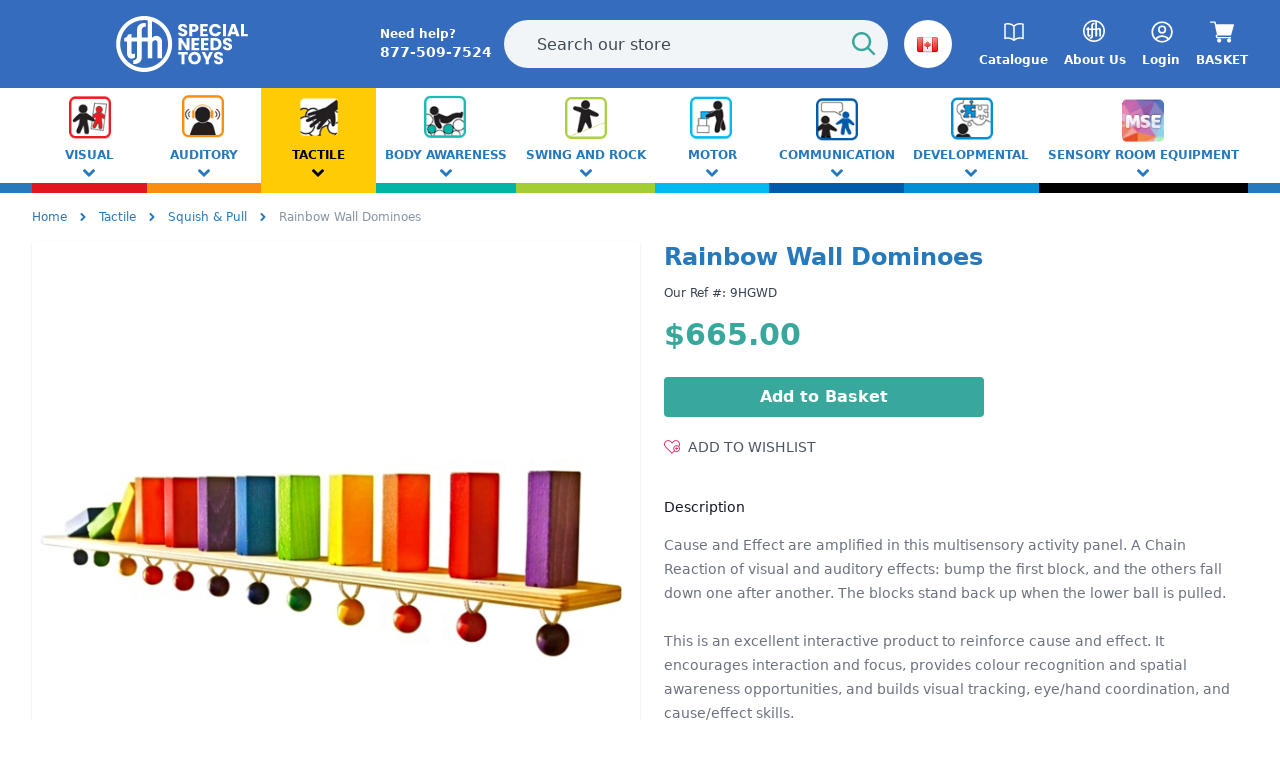

--- FILE ---
content_type: text/html; charset=UTF-8
request_url: https://specialneedstoys.com/can/tactile/squidgy-toys/wall-dominoes.html
body_size: 23727
content:
<!DOCTYPE html>
<html lang="en-CA">
<head>
    <title>    Wall Dominoes
</title>
    <meta name="description" content="    Chain Reaction: When the child bumps the first block, the others fall down one after another. The blocks stand back up when the ball is pulled.

It is always astonishing to see what perseverance children have when they are interested in something. The design of these wooden wall elements makes them appealing. There is always something to push, to turn ... and to observe. Hand-eye coordination and fine motor skills are practiced in play
">
    <meta charset="utf-8">
    <meta http-equiv="X-UA-Compatible" content="IE=edge">
    <meta name="viewport" content="width=device-width, initial-scale=1">
    <meta name="csrf-token" content="idLHUGYCKRwZ151IlTcUDpDBwAU1KCaGkI3GcCuV">
    <link rel="preload" as="style" href="https://specialneedstoys.com/build/assets/app-DPLrikeH.css" /><link rel="modulepreload" href="https://specialneedstoys.com/build/assets/app-Od3ZccRy.js" /><link rel="stylesheet" href="https://specialneedstoys.com/build/assets/app-DPLrikeH.css" data-navigate-track="reload" /><script type="module" src="https://specialneedstoys.com/build/assets/app-Od3ZccRy.js" data-navigate-track="reload"></script>
    <!-- Livewire Styles --><style >[wire\:loading][wire\:loading], [wire\:loading\.delay][wire\:loading\.delay], [wire\:loading\.inline-block][wire\:loading\.inline-block], [wire\:loading\.inline][wire\:loading\.inline], [wire\:loading\.block][wire\:loading\.block], [wire\:loading\.flex][wire\:loading\.flex], [wire\:loading\.table][wire\:loading\.table], [wire\:loading\.grid][wire\:loading\.grid], [wire\:loading\.inline-flex][wire\:loading\.inline-flex] {display: none;}[wire\:loading\.delay\.none][wire\:loading\.delay\.none], [wire\:loading\.delay\.shortest][wire\:loading\.delay\.shortest], [wire\:loading\.delay\.shorter][wire\:loading\.delay\.shorter], [wire\:loading\.delay\.short][wire\:loading\.delay\.short], [wire\:loading\.delay\.default][wire\:loading\.delay\.default], [wire\:loading\.delay\.long][wire\:loading\.delay\.long], [wire\:loading\.delay\.longer][wire\:loading\.delay\.longer], [wire\:loading\.delay\.longest][wire\:loading\.delay\.longest] {display: none;}[wire\:offline][wire\:offline] {display: none;}[wire\:dirty]:not(textarea):not(input):not(select) {display: none;}:root {--livewire-progress-bar-color: #2299dd;}[x-cloak] {display: none !important;}[wire\:cloak] {display: none !important;}</style>
    <link rel="apple-touch-icon" sizes="180x180" href="https://specialneedstoys.com/favicon/tfh/apple-touch-icon.png">
    <link rel="icon" type="image/png" sizes="32x32" href="https://specialneedstoys.com/favicon/tfh/favicon-32x32.png">
    <link rel="icon" type="image/png" sizes="16x16" href="https://specialneedstoys.com/favicon/tfh/favicon-16x16.png">
    <link rel="manifest" href="https://specialneedstoys.com/favicon/tfh/site.webmanifest">
    <link rel="mask-icon" href="https://specialneedstoys.com/favicon/tfh/safari-pinned-tab.svg" color="#0095ff">
    <meta name="msapplication-TileColor" content="#ffffff">
    <meta name="theme-color" content="#ffffff">
    <meta property="og:type" content="website"/>
<meta property="og:site_name" content="tfhca"/>
<meta property="og:url" content="https://specialneedstoys.com/can/tactile/squidgy-toys/wall-dominoes.html"/>
<meta property="og:title" content="    Wall Dominoes
"/>
<meta property="og:description" content="    Chain Reaction: When the child bumps the first block, the others fall down one after another. The blocks stand back up when the ball is pulled.

It is always astonishing to see what perseverance children have when they are interested in something. The design of these wooden wall elements makes them appealing. There is always something to push, to turn ... and to observe. Hand-eye coordination and fine motor skills are practiced in play
"/>        <meta name="facebook-domain-verification" content="vn65qtnm94n0uqji058bkut5a4ty86" />

    <script async src="https://www.googletagmanager.com/gtag/js?id=G-PCDNJYL7SN"></script>
<script>
    window.dataLayer = window.dataLayer || [];

    function gtag() {
        dataLayer.push(arguments);
    }

    gtag('js', new Date());
    gtag('config', 'G-PCDNJYL7SN');

    </script>    <!-- Google Tag Manager -->
    <script>(function(w,d,s,l,i){w[l]=w[l]||[];w[l].push({'gtm.start':
                new Date().getTime(),event:'gtm.js'});var f=d.getElementsByTagName(s)[0],
            j=d.createElement(s),dl=l!='dataLayer'?'&l='+l:'';j.async=true;j.src=
            'https://www.googletagmanager.com/gtm.js?id='+i+dl;f.parentNode.insertBefore(j,f);
        })(window,document,'script','dataLayer','GTM-NDDP35G');</script>
    <!-- End Google Tag Manager -->
    <script>
        var Tawk_API = Tawk_API || {}, Tawk_LoadStart = new Date();
        (function () {
            var s1 = document.createElement("script"), s0 = document.getElementsByTagName("script")[0];
            s1.async = true;
            s1.src = 'https://embed.tawk.to/559b8bbf2eab6b702884a37d/default';
            s1.charset = 'UTF-8';
            s1.setAttribute('crossorigin', '*');
            s0.parentNode.insertBefore(s1, s0);
        })();
    </script>


        <link rel="canonical"
          href="https://specialneedstoys.com/can/cognition/building/wall-dominoes.html">

    <meta property="og:type" content="product"/>
            <meta property="og:image"
              content="https://cdn.specialneedstoys.com/products/images/xl/9HGWD_2.jpg"/>
        <style>
        [x-cloak] {
            display: none !important;
        }

        .bg-primary {
            background-color: #2779bd;
        }

        .text-primary {
            color: #2779bd;
        }

        main a {
            color: #2779bd;
        }
    </style>
</head><body class="tfhca p-0 m-0 bg-white font-sans antialiased">
<!-- Google Tag Manager (noscript) -->
    <noscript><iframe src="https://www.googletagmanager.com/ns.html?id=GTM-NDDP35G"
                      height="0" width="0" style="display:none;visibility:hidden"></iframe></noscript>
    <!-- End Google Tag Manager (noscript) -->
<input type="checkbox" name="nav" id="main-nav-check"/>
<div id="menu">
    <label for="main-nav-check" class="toggle" onclick="" title="Close">×</label>
    <ul>
                                                                                                                                                                                                                                                                                                                                                                                                                                                                                                                                                                                                                                                                                <li class=" top-level-nav   visual">
                    <a class="visual"
                       href="https://specialneedstoys.com/can/visual">Visual</a>
                                            <label for="visual" class="toggle-sub" onclick="">►</label>
                        <input type="checkbox" name="nav" id="visual" class="sub-nav-check">
                        <ul id="visual-sub" class="sub-nav">
                            <li class="sub-heading">Visual
                                <label for="visual" class="toggle" onclick="" title="Back">►</label>
                            </li>
                                                            <li>
                                    <a class=" "
                                       href="https://specialneedstoys.com/can/visual/colours">Light Tables</a>
                                                                    </li>
                                                            <li>
                                    <a class=" "
                                       href="https://specialneedstoys.com/can/visual/lamps">Light Effects</a>
                                                                    </li>
                                                            <li>
                                    <a class=" "
                                       href="https://specialneedstoys.com/can/visual/disco">Tracking</a>
                                                                    </li>
                                                            <li>
                                    <a class=" "
                                       href="https://specialneedstoys.com/can/visual/uv">UV - Fluorescent</a>
                                                                    </li>
                                                            <li>
                                    <a class=" "
                                       href="https://specialneedstoys.com/can/visual/murals">Murals</a>
                                                                    </li>
                                                            <li>
                                    <a class=" "
                                       href="https://specialneedstoys.com/can/visual/mirrors">Mirrors</a>
                                                                    </li>
                                                    </ul>
                                    </li>
                                                                                                                                                                                                                                                        <li class=" top-level-nav   auditory">
                    <a class="auditory"
                       href="https://specialneedstoys.com/can/auditory">Auditory</a>
                                            <label for="auditory" class="toggle-sub" onclick="">►</label>
                        <input type="checkbox" name="nav" id="auditory" class="sub-nav-check">
                        <ul id="auditory-sub" class="sub-nav">
                            <li class="sub-heading">Auditory
                                <label for="auditory" class="toggle" onclick="" title="Back">►</label>
                            </li>
                                                            <li>
                                    <a class=" "
                                       href="https://specialneedstoys.com/can/auditory/sound-sensitive">Sound Responsive &amp; Interactive</a>
                                                                    </li>
                                                            <li>
                                    <a class=" "
                                       href="https://specialneedstoys.com/can/auditory/musical-instruments">Music Instruments</a>
                                                                    </li>
                                                            <li>
                                    <a class=" "
                                       href="https://specialneedstoys.com/can/auditory/resonance">Vibroacoustic</a>
                                                                    </li>
                                                    </ul>
                                    </li>
                                                                                        <li class=" top-level-nav   tactile">
                    <a class="tactile"
                       href="https://specialneedstoys.com/can/tactile">Tactile</a>
                                            <label for="tactile" class="toggle-sub" onclick="">►</label>
                        <input type="checkbox" name="nav" id="tactile" class="sub-nav-check">
                        <ul id="tactile-sub" class="sub-nav">
                            <li class="sub-heading">Tactile
                                <label for="tactile" class="toggle" onclick="" title="Back">►</label>
                            </li>
                                                            <li>
                                    <a class=" "
                                       href="https://specialneedstoys.com/can/tactile/sand-water">Sand &amp; Water Bins</a>
                                                                    </li>
                                                            <li>
                                    <a class="active "
                                       href="https://specialneedstoys.com/can/tactile/squidgy-toys">Squish &amp; Pull</a>
                                                                    </li>
                                                            <li>
                                    <a class=" "
                                       href="https://specialneedstoys.com/can/tactile/discrimination">Tactile Discrimination</a>
                                                                    </li>
                                                            <li>
                                    <a class=" "
                                       href="https://specialneedstoys.com/can/tactile/chewing">Chewlery</a>
                                                                    </li>
                                                    </ul>
                                    </li>
                                                                                                                                                    <li class=" top-level-nav   proprioception">
                    <a class="proprioception"
                       href="https://specialneedstoys.com/can/proprioception">Body Awareness</a>
                                            <label for="proprioception" class="toggle-sub" onclick="">►</label>
                        <input type="checkbox" name="nav" id="proprioception" class="sub-nav-check">
                        <ul id="proprioception-sub" class="sub-nav">
                            <li class="sub-heading">Body Awareness
                                <label for="proprioception" class="toggle" onclick="" title="Back">►</label>
                            </li>
                                                            <li>
                                    <a class=" "
                                       href="https://specialneedstoys.com/can/proprioception/ball-pools">Ball Pools</a>
                                                                    </li>
                                                            <li>
                                    <a class=" "
                                       href="https://specialneedstoys.com/can/proprioception/comforting">Weighted &amp; Pressure</a>
                                                                    </li>
                                                            <li>
                                    <a class=" "
                                       href="https://specialneedstoys.com/can/proprioception/massage">Massage</a>
                                                                    </li>
                                                            <li>
                                    <a class=" "
                                       href="https://specialneedstoys.com/can/proprioception/variable-force">Vestibular Activity</a>
                                                                    </li>
                                                            <li>
                                    <a class=" "
                                       href="https://specialneedstoys.com/can/proprioception/vibration">Vibration</a>
                                                                    </li>
                                                    </ul>
                                    </li>
                                                                                        <li class=" top-level-nav   vestibular">
                    <a class="vestibular"
                       href="https://specialneedstoys.com/can/vestibular">Swing and Rock</a>
                                            <label for="vestibular" class="toggle-sub" onclick="">►</label>
                        <input type="checkbox" name="nav" id="vestibular" class="sub-nav-check">
                        <ul id="vestibular-sub" class="sub-nav">
                            <li class="sub-heading">Swing and Rock
                                <label for="vestibular" class="toggle" onclick="" title="Back">►</label>
                            </li>
                                                            <li>
                                    <a class=" "
                                       href="https://specialneedstoys.com/can/vestibular/swing-frames">Swing Frames</a>
                                                                    </li>
                                                            <li>
                                    <a class=" "
                                       href="https://specialneedstoys.com/can/vestibular/swings">Special Needs Swings</a>
                                                                    </li>
                                                            <li>
                                    <a class=" "
                                       href="https://specialneedstoys.com/can/vestibular/spin-rock-bounce">Spin &amp; Twist</a>
                                                                    </li>
                                                            <li>
                                    <a class=" "
                                       href="https://specialneedstoys.com/can/vestibular/adult-sized-swings">Adult Sized Swings</a>
                                                                    </li>
                                                            <li>
                                    <a class=" "
                                       href="https://specialneedstoys.com/can/vestibular/indoor-swinging">Therapist Favourites</a>
                                                                    </li>
                                                            <li>
                                    <a class=" "
                                       href="https://specialneedstoys.com/can/vestibular/sensory-integration">Bounce &amp; Jump</a>
                                                                    </li>
                                                    </ul>
                                    </li>
                                                <li class=" top-level-nav   motor">
                    <a class="motor"
                       href="https://specialneedstoys.com/can/motor">Motor</a>
                                            <label for="motor" class="toggle-sub" onclick="">►</label>
                        <input type="checkbox" name="nav" id="motor" class="sub-nav-check">
                        <ul id="motor-sub" class="sub-nav">
                            <li class="sub-heading">Motor
                                <label for="motor" class="toggle" onclick="" title="Back">►</label>
                            </li>
                                                            <li>
                                    <a class=" "
                                       href="https://specialneedstoys.com/can/motor/balance">Balance &amp; Coordination</a>
                                                                    </li>
                                                            <li>
                                    <a class=" "
                                       href="https://specialneedstoys.com/can/motor/mobility">Scooters &amp; Obstacles</a>
                                                                    </li>
                                                            <li>
                                    <a class="  has-sub "
                                       href="https://specialneedstoys.com/can/motor/fine-motor">Fine Motor</a>
                                                                                                                        <label for="pinch-or-press" class="toggle-sub" onclick="">►</label>
                                            <input type="checkbox" name="nav" id="pinch-or-press"
                                                   class="sub-nav-check">
                                            <ul id="pinch-or-press-sub" class="sub-nav">
                                                <li class="sub-heading">Fine Motor
                                                    <label for="pinch-or-press" class="toggle" onclick=""
                                                           title="Back">►</label>
                                                </li>
                                                <li>
                                                    <a class=""
                                                       href="https://specialneedstoys.com/can/motor/fine-motor/pinch-or-press">Pinch or Press</a>
                                                </li>
                                            </ul>
                                                                                                            </li>
                                                            <li>
                                    <a class=" "
                                       href="https://specialneedstoys.com/can/motor/therapy">Sensory Gyms</a>
                                                                    </li>
                                                            <li>
                                    <a class=" "
                                       href="https://specialneedstoys.com/can/motor/throw-and-catch">Throw &amp; Catch</a>
                                                                    </li>
                                                    </ul>
                                    </li>
                                                <li class=" top-level-nav   communication">
                    <a class="communication"
                       href="https://specialneedstoys.com/can/communication">Communication</a>
                                            <label for="communication" class="toggle-sub" onclick="">►</label>
                        <input type="checkbox" name="nav" id="communication" class="sub-nav-check">
                        <ul id="communication-sub" class="sub-nav">
                            <li class="sub-heading">Communication
                                <label for="communication" class="toggle" onclick="" title="Back">►</label>
                            </li>
                                                            <li>
                                    <a class=" "
                                       href="https://specialneedstoys.com/can/communication/story-telling">Learning Tools</a>
                                                                    </li>
                                                            <li>
                                    <a class=" "
                                       href="https://specialneedstoys.com/can/communication/art">Timers &amp; Clocks</a>
                                                                    </li>
                                                            <li>
                                    <a class=" "
                                       href="https://specialneedstoys.com/can/communication/games">Games</a>
                                                                    </li>
                                                    </ul>
                                    </li>
                                                <li class=" top-level-nav   cognition">
                    <a class="cognition"
                       href="https://specialneedstoys.com/can/cognition">Developmental</a>
                                            <label for="cognition" class="toggle-sub" onclick="">►</label>
                        <input type="checkbox" name="nav" id="cognition" class="sub-nav-check">
                        <ul id="cognition-sub" class="sub-nav">
                            <li class="sub-heading">Developmental
                                <label for="cognition" class="toggle" onclick="" title="Back">►</label>
                            </li>
                                                            <li>
                                    <a class=" "
                                       href="https://specialneedstoys.com/can/cognition/aromatherapy">Scents &amp; Oils</a>
                                                                    </li>
                                                            <li>
                                    <a class=" "
                                       href="https://specialneedstoys.com/can/cognition/building">Blocks &amp; Stacking</a>
                                                                    </li>
                                                            <li>
                                    <a class=" "
                                       href="https://specialneedstoys.com/can/cognition/puzzles">Puzzles</a>
                                                                    </li>
                                                            <li>
                                    <a class=" "
                                       href="https://specialneedstoys.com/can/cognition/dolls">Dolls &amp; Plush</a>
                                                                    </li>
                                                            <li>
                                    <a class=" "
                                       href="https://specialneedstoys.com/can/cognition/sorting">Fidget Needs</a>
                                                                    </li>
                                                            <li>
                                    <a class="  has-sub "
                                       href="https://specialneedstoys.com/can/cognition/rewards">Adapted Toys</a>
                                                                                                                        <label for="switches" class="toggle-sub" onclick="">►</label>
                                            <input type="checkbox" name="nav" id="switches"
                                                   class="sub-nav-check">
                                            <ul id="switches-sub" class="sub-nav">
                                                <li class="sub-heading">Adapted Toys
                                                    <label for="switches" class="toggle" onclick=""
                                                           title="Back">►</label>
                                                </li>
                                                <li>
                                                    <a class=""
                                                       href="https://specialneedstoys.com/can/cognition/rewards/switches">Switches</a>
                                                </li>
                                            </ul>
                                                                                                            </li>
                                                    </ul>
                                    </li>
                                                <li class=" top-level-nav   mse">
                    <a class="mse"
                       href="https://specialneedstoys.com/can/mse">Sensory Room Equipment</a>
                                            <label for="mse" class="toggle-sub" onclick="">►</label>
                        <input type="checkbox" name="nav" id="mse" class="sub-nav-check">
                        <ul id="mse-sub" class="sub-nav">
                            <li class="sub-heading">Sensory Room Equipment
                                <label for="mse" class="toggle" onclick="" title="Back">►</label>
                            </li>
                                                            <li>
                                    <a class=" "
                                       href="https://specialneedstoys.com/can/mse/mse-control">illuMSE Genie </a>
                                                                    </li>
                                                            <li>
                                    <a class=" "
                                       href="https://specialneedstoys.com/can/mse/bubble-tubes">Bubble Tubes</a>
                                                                    </li>
                                                            <li>
                                    <a class=" "
                                       href="https://specialneedstoys.com/can/mse/fiber-optics">Fibre Optics</a>
                                                                    </li>
                                                            <li>
                                    <a class="  has-sub "
                                       href="https://specialneedstoys.com/can/mse/soft-play">Sensory Equipment &amp; Furniture</a>
                                                                                                                        <label for="wonder-walls" class="toggle-sub" onclick="">►</label>
                                            <input type="checkbox" name="nav" id="wonder-walls"
                                                   class="sub-nav-check">
                                            <ul id="wonder-walls-sub" class="sub-nav">
                                                <li class="sub-heading">Sensory Equipment &amp; Furniture
                                                    <label for="wonder-walls" class="toggle" onclick=""
                                                           title="Back">►</label>
                                                </li>
                                                <li>
                                                    <a class=""
                                                       href="https://specialneedstoys.com/can/mse/soft-play/wonder-walls">Activity Wall Panels</a>
                                                </li>
                                            </ul>
                                                                                    <label for="furniture" class="toggle-sub" onclick="">►</label>
                                            <input type="checkbox" name="nav" id="furniture"
                                                   class="sub-nav-check">
                                            <ul id="furniture-sub" class="sub-nav">
                                                <li class="sub-heading">Sensory Equipment &amp; Furniture
                                                    <label for="furniture" class="toggle" onclick=""
                                                           title="Back">►</label>
                                                </li>
                                                <li>
                                                    <a class=""
                                                       href="https://specialneedstoys.com/can/mse/soft-play/furniture">Seats &amp; Chairs</a>
                                                </li>
                                            </ul>
                                                                                                            </li>
                                                            <li>
                                    <a class=" "
                                       href="https://specialneedstoys.com/can/mse/mse-kits">Self Soothing</a>
                                                                    </li>
                                                            <li>
                                    <a class=" "
                                       href="https://specialneedstoys.com/can/mse/kits-carts">Mobile Packages &amp; Kits</a>
                                                                    </li>
                                                            <li>
                                    <a class="  has-sub "
                                       href="https://specialneedstoys.com/can/mse/projectors">Projectors</a>
                                                                                                                        <label for="wheels" class="toggle-sub" onclick="">►</label>
                                            <input type="checkbox" name="nav" id="wheels"
                                                   class="sub-nav-check">
                                            <ul id="wheels-sub" class="sub-nav">
                                                <li class="sub-heading">Projectors
                                                    <label for="wheels" class="toggle" onclick=""
                                                           title="Back">►</label>
                                                </li>
                                                <li>
                                                    <a class=""
                                                       href="https://specialneedstoys.com/can/mse/projectors/wheels">Effect Wheels</a>
                                                </li>
                                            </ul>
                                                                                                            </li>
                                                    </ul>
                                    </li>
                                                <li class=" top-level-link   new-products">
                    <a class="new-products"
                       href="https://specialneedstoys.com/can/new-products">New for 2023</a>
                                    </li>
                            <li class="top-level-link"><a
                    class="inline-block font-bold text-lg sm:w-auto px-4 text-white  border-r border-white uppercase "
                    href="tel:877-509-7524">TEL: 877-509-7524</a></li>
                    <li class="top-level-link"><a
                        class="inline-block font-bold  sm:w-auto px-4 text-white  border-r border-white uppercase text-left "
                        href="https://specialneedstoys.com/can/catalog-request">Request a Catalogue</a></li>
                            <li class="top-level-link"><a
                        class="inline-block font-bold  sm:w-auto px-4 text-white  uppercase  text-left"
                        href="https://specialneedstoys.com/can/content/placing-an-order">PURCHASE ORDERS ACCEPTED</a>
            </li>
                                    <li class="top-level-link"><a
                        class="inline-block font-bold sm:w-auto px-4 text-white  border-r border-white uppercase "
                        href="https://specialneedstoys.com/can/login">Login</a></li>
            <li class="top-level-link"><a
                        class="inline-block font-bold sm:w-auto px-4 text-white  border-r border-white uppercase "
                        href="https://specialneedstoys.com/can/register">Register</a></li>
                <li class="top-level-link"><a class="inline-block font-bold  sm:w-auto px-4 text-white  uppercase "
                                      href="https://specialneedstoys.com/can/content/about-us">About Us</a>
        </li>
            </ul>
    <label class="toggle close-all" onclick="uncheckboxes('nav')">×</label>
</div>

<script>
    document.documentElement.className = 'js'; // adds class="js" to <html> element
    function uncheckboxes(nav) {
        var navarray = document.getElementsByName(nav);
        for (var i = 0; i < navarray.length; i++) {
            navarray[i].checked = false
        }
    }
</script>


<div id="app" data-dir="/can">
    <svg xmlns="http://www.w3.org/2000/svg" style="display:none;">
        <symbol id="star" width="14" height="14" class="text-yellow-dark" fill="currentColor"
                viewBox="0 0 19.481 19.481">
            <path d="M10.201.758l2.478 5.865 6.344.545a.5.5 0 0 1 .285.876l-4.812 4.169 1.442 6.202a.5.5 0 0 1-.745.541l-5.452-3.288-5.452 3.288a.5.5 0 0 1-.745-.541l1.442-6.202-4.813-4.17a.5.5 0 0 1 .285-.876l6.344-.545L9.28.758a.5.5 0 0 1 .921 0z"/>
        </symbol>
    </svg>
    <header class="header h-24 lg:h-18 py-4 flex justify-between flex-col">
    <div class="flex justify-start items-center h-full w-full max-w-7xl mx-auto sm:px-6 lg:px-8">
        <div class="lg:container lg:mx-auto w-full flex items-center lg:justify-between flex-wrap px-3 lg:px-0">
            <label for="main-nav-check" class="hamburger text-white font-semibold uppercase toggle lg:hidden"
                   title="Menu">
                <span class="hamburger-box">
                    <span class="hamburger-inner"></span>
                </span>
                <span class="text-white text-lg font-semibold uppercase ml-2 hidden sm:block">Menu</span>
            </label>
            <div class="flex items-center justify-center lg:justify-start flex-grow lg:flex-grow-0 lg:flex-shrink text-white logo">
                                    <a class="flex" href="https://specialneedstoys.com/can/">
                        <img class="h-10 lg:h-14" width="100%" height="100%"
                             src="https://specialneedstoys.com/img/tfhca_logo.svg"
                             alt="specialneedstoys.com">
                    </a>
                                <a class="text-white font-semibold hidden lg:flex ml-12 justify-center items-center"
                   href="tel:877-509-7524">
                    <div class="">
                        <div class="text-xs">Need help?</div>
                        <div class="text-sm font-semibold flex whitespace-nowrap">
                            877-509-7524
                        </div>
                    </div>
                </a>
            </div>

            <div class="flex justify-end lg:order-2 text-white">
                <div class="flex justify-between space-x-4">
                    
                    
                                            <a class="relative font-semibold items-center hidden lg:flex flex-col justify-center with-transitions"
                           href="https://specialneedstoys.com/can/catalog-request">
                            <svg xmlns="http://www.w3.org/2000/svg" fill="none" viewBox="0 0 24 24" stroke-width="1.5"
                                 stroke="currentColor" class="w-6 h-6">
                                <path stroke-linecap="round" stroke-linejoin="round"
                                      d="M12 6.042A8.967 8.967 0 006 3.75c-1.052 0-2.062.18-3 .512v14.25A8.987 8.987 0 016 18c2.305 0 4.408.867 6 2.292m0-14.25a8.966 8.966 0 016-2.292c1.052 0 2.062.18 3 .512v14.25A8.987 8.987 0 0018 18a8.967 8.967 0 00-6 2.292m0-14.25v14.25"/>
                            </svg>
                            <div class="text-xs mt-2 font-semibold">Catalogue</div>
                        </a>
                    
                    <a class="hidden lg:flex relative font-semibold items-center flex-col justify-center with-transitions"
                       href="https://specialneedstoys.com/can/content/about-us">
                        <svg class="w-6 h-6" xmlns="http://www.w3.org/2000/svg" viewBox="0 0 24 24" fill="#ffffff">
                            <path class="cls-1"
                                  d="m11,0C4.92,0,0,4.92,0,11s4.92,11,11,11,11-4.92,11-11S17.07,0,11,0Zm0,20.39c-5.19,0-9.39-4.21-9.39-9.4S5.81,1.6,11,1.6c.47,0,.92.03,1.37.1v6.7h-2.3v-2.89c0-.2-.06-1.28,1.56-1.29l-.03-1.4s-3.41-.54-3.41,2.67v2.92h-2.16v-1.36l-1.48.28s-.03,1.13-1.39,1.29v1.4h1.11v4.69c0,2.24,2.36,2.55,3.15,1.39l-.03-1.45c-.45.54-1.36.37-1.36-.26v-4.38h2.16v5.94s.04,1.32-1.5,1.46l.03,1.4s3.35.48,3.35-2.81v-6h2.3v6.61h1.77v-5.82c0-1.45,2.06-1.82,2.06-.37v6.16h1.82v-6.61c0-1.7-2.24-3.12-3.92-1.42V2.13c3.66,1.28,6.29,4.77,6.29,8.87,0,5.19-4.21,9.4-9.4,9.4h0Z"/>
                        </svg>
                        <div class="text-xs mt-2 font-semibold">About Us</div>
                    </a>
                                                                <a href="https://specialneedstoys.com/can/login"
                           class="relative font-semibold items-center hidden lg:flex flex-col justify-center with-transitions">
                            <svg xmlns="http://www.w3.org/2000/svg" fill="none" viewBox="0 1 22 22" stroke-width="1.5"
                                 stroke="currentColor" class="w-6 h-6">
                                <path stroke-linecap="round" stroke-linejoin="round"
                                      d="M17.982 18.725A7.488 7.488 0 0012 15.75a7.488 7.488 0 00-5.982 2.975m11.963 0a9 9 0 10-11.963 0m11.963 0A8.966 8.966 0 0112 21a8.966 8.966 0 01-5.982-2.275M15 9.75a3 3 0 11-6 0 3 3 0 016 0z"/>
                            </svg>

                            <div class="text-xs mt-2 font-semibold">Login</div>
                        </a>
                                        <a href="https://specialneedstoys.com/can/basket"
                       class="relative font-semibold items-center flex lg:flex-col justify-center with-transitions">
                        <svg fill="#fff" viewBox="0 -31 512.00033 512"
                             xmlns="http://www.w3.org/2000/svg" class="fill-current w-6 h-6">
                            <path d="m166 300.003906h271.003906c6.710938 0 12.597656-4.4375 14.414063-10.882812l60.003906-210.003906c1.289063-4.527344.40625-9.390626-2.433594-13.152344-2.84375-3.75-7.265625-5.964844-11.984375-5.964844h-365.632812l-10.722656-48.25c-1.523438-6.871094-7.617188-11.75-14.648438-11.75h-91c-8.289062 0-15 6.710938-15 15 0 8.292969 6.710938 15 15 15h78.960938l54.167968 243.75c-15.9375 6.929688-27.128906 22.792969-27.128906 41.253906 0 24.8125 20.1875 45 45 45h271.003906c8.292969 0 15-6.707031 15-15 0-8.289062-6.707031-15-15-15h-271.003906c-8.261719 0-15-6.722656-15-15s6.738281-15 15-15zm0 0"/>
                            <path d="m151 405.003906c0 24.816406 20.1875 45 45.003906 45 24.8125 0 45-20.183594 45-45 0-24.8125-20.1875-45-45-45-24.816406 0-45.003906 20.1875-45.003906 45zm0 0"/>
                            <path d="m362.003906 405.003906c0 24.816406 20.1875 45 45 45 24.816406 0 45-20.183594 45-45 0-24.8125-20.183594-45-45-45-24.8125 0-45 20.1875-45 45zm0 0"/>
                        </svg>

                                                <div class="text-lg ml-2 lg:ml-0 uppercase lg:text-xs lg:mt-2">Basket</div>
                    </a>
                </div>
            </div>
            <div class="flex justify-center flex-grow w-full lg:w-auto lg:order-1 mt-2 lg:mt-0 lg:px-0">

                <form method="get" action="https://specialneedstoys.com/can/search"
                      class="flex lg:max-w-xs xl:max-w-sm 2xl:max-w-md flex-grow flex-no-wrap w-full"
                      style="position: relative; direction: ltr;">
                    <input value=""
                           class="flex w-full lg:w-auto flex-grow mr-2 h-12 lg:max-w-xs xl:max-w-sm 2xl:max-w-md transition text-gray-900 focus:outline-0 border border-transparent focus:bg-white focus:border-grey-light placeholder-grey-darkest rounded-full bg-grey-lighter py-2 pl-8 appearance-none leading-normal ds-input"
                           type="text" placeholder="Search our store" autocomplete="off"
                           spellcheck="false" role="combobox" aria-autocomplete="list" aria-expanded="false"
                           name="query">
                    <button aria-label="Start Search"
                            class="h-12 -ml-12 uppercase text-white rounded-full flex items-center">
                        <svg width="20" height="20"
                             class="fill-current pointer-events-none text-teal-dark w-6 h-6 mx-1"
                             xmlns="http://www.w3.org/2000/svg" viewBox="0 0 20 20">
                            <path d="M12.9 14.32a8 8 0 1 1 1.41-1.41l5.35 5.33-1.42 1.42-5.33-5.34zM8 14A6 6 0 1 0 8 2a6 6 0 0 0 0 12z"></path>
                        </svg>
                    </button>
                </form>
                <div class="flex lg:mr-4">
                    <div x-data="{ open: false }" class="relative country-select-small h-12 ml-4">
    <div role="button" aria-label="Change Country" class="inline-block select-none z-20" x-on:click.away="open = false"
         x-on:click="open = !open">
                <span class="appearance-none flex items-center font-bold flex items-center justify-center text-primary font-medium bg-white hover:text-white hover:bg-blue-500 w-12 h-12 rounded-full">
                                            <span aria-label="CAN" class="absolute flag can z-20"></span>
                                    </span>
    </div>
    <div class="absolute left-0 top-0 mt-px w-6" x-cloak x-show="open">
        <div class="bg-white w-12 rounded-full pt-12 pb-8 border overflow-hidden z-0">
                            <a aria-label="UK" href="https://specialneedstoys.com/uk/"
                   class="font-bold flex items-center justify-center py-2 border-b text-primary font-medium bg-white hover:text-white hover:bg-blue whitespace-no-wrap"><span
                            class="flag gb"></span></a>
                                        <a aria-label="USA" href="https://specialneedstoys.com/usa/"
                   class="font-bold flex items-center justify-center py-2 border-b text-primary font-medium bg-white hover:text-white hover:bg-blue whitespace-no-wrap"><span
                            class="flag usa"></span></a>
                                                    <a aria-label="SE" href="https://tfhsensory.se"
                   class="font-bold  flex items-center justify-center py-2 border-b text-primary font-medium bg-white hover:text-white hover:bg-blue whitespace-no-wrap"><span
                            class="flag se"></span></a>
                    </div>
    </div>
</div>                </div>
            </div>
        </div>
    </div>
</header>    <nav class="w-full relative hidden md:block">
    <div class="absolute bottom-0 left-0 right-0 bg-blue-dark h-2.5"></div>
    <ul class="mx-auto max-w-7xl flex text-center m-0 list-reset w-full sm:xm-6 lg:px-8">
                                                                                                                                                                                                                                                                                                                                                                                                                                                                                                                                                                                                                                                                                <li class="lg:nav-item py-1 px-2 flex-grow max-w-xs    visual">
                    <a class="uppercase font-bold flex flex-col items-center justify-between active:text-white hover:text-white  text-primary text-sm"
                       href="https://specialneedstoys.com/can/visual">
                        <span class="text-center text-xs">Visual</span>
                        <svg xmlns="http://www.w3.org/2000/svg" width="12px" height="12px"
                             viewBox="0 0 444.819 444.819" class="fill-current mt-1">
                            <path d="M434.252,114.203l-21.409-21.416c-7.419-7.04-16.084-10.561-25.975-10.561c-10.095,0-18.657,3.521-25.7,10.561
		L222.41,231.549L83.653,92.791c-7.042-7.04-15.606-10.561-25.697-10.561c-9.896,0-18.559,3.521-25.979,10.561l-21.128,21.416
		C3.615,121.436,0,130.099,0,140.188c0,10.277,3.619,18.842,10.848,25.693l185.864,185.865c6.855,7.23,15.416,10.848,25.697,10.848
		c10.088,0,18.75-3.617,25.977-10.848l185.865-185.865c7.043-7.044,10.567-15.608,10.567-25.693
		C444.819,130.287,441.295,121.629,434.252,114.203z"/>
                        </svg>
                    </a>
                                            <div class="dropdown-content w-full min-w-[200px]">
                                                                                                <a class="text-sm  "
                                       href="https://specialneedstoys.com/can/visual/colours">Light Tables</a>
                                                                                                                                <a class="text-sm  "
                                       href="https://specialneedstoys.com/can/visual/lamps">Light Effects</a>
                                                                                                                                <a class="text-sm  "
                                       href="https://specialneedstoys.com/can/visual/disco">Tracking</a>
                                                                                                                                <a class="text-sm  "
                                       href="https://specialneedstoys.com/can/visual/uv">UV - Fluorescent</a>
                                                                                                                                <a class="text-sm  "
                                       href="https://specialneedstoys.com/can/visual/murals">Murals</a>
                                                                                                                                <a class="text-sm  "
                                       href="https://specialneedstoys.com/can/visual/mirrors">Mirrors</a>
                                                                                    </div>
                                    </li>
                                                                                                                                                                                                                                                        <li class="lg:nav-item py-1 px-2 flex-grow max-w-xs    auditory">
                    <a class="uppercase font-bold flex flex-col items-center justify-between active:text-white hover:text-white  text-primary text-sm"
                       href="https://specialneedstoys.com/can/auditory">
                        <span class="text-center text-xs">Auditory</span>
                        <svg xmlns="http://www.w3.org/2000/svg" width="12px" height="12px"
                             viewBox="0 0 444.819 444.819" class="fill-current mt-1">
                            <path d="M434.252,114.203l-21.409-21.416c-7.419-7.04-16.084-10.561-25.975-10.561c-10.095,0-18.657,3.521-25.7,10.561
		L222.41,231.549L83.653,92.791c-7.042-7.04-15.606-10.561-25.697-10.561c-9.896,0-18.559,3.521-25.979,10.561l-21.128,21.416
		C3.615,121.436,0,130.099,0,140.188c0,10.277,3.619,18.842,10.848,25.693l185.864,185.865c6.855,7.23,15.416,10.848,25.697,10.848
		c10.088,0,18.75-3.617,25.977-10.848l185.865-185.865c7.043-7.044,10.567-15.608,10.567-25.693
		C444.819,130.287,441.295,121.629,434.252,114.203z"/>
                        </svg>
                    </a>
                                            <div class="dropdown-content w-full min-w-[200px]">
                                                                                                <a class="text-sm  "
                                       href="https://specialneedstoys.com/can/auditory/sound-sensitive">Sound Responsive &amp; Interactive</a>
                                                                                                                                <a class="text-sm  "
                                       href="https://specialneedstoys.com/can/auditory/musical-instruments">Music Instruments</a>
                                                                                                                                <a class="text-sm  "
                                       href="https://specialneedstoys.com/can/auditory/resonance">Vibroacoustic</a>
                                                                                    </div>
                                    </li>
                                                                                        <li class="lg:nav-item py-1 px-2 flex-grow max-w-xs  active  tactile">
                    <a class="uppercase font-bold flex flex-col items-center justify-between active:text-white hover:text-white  text-primary text-sm"
                       href="https://specialneedstoys.com/can/tactile">
                        <span class="text-center text-xs">Tactile</span>
                        <svg xmlns="http://www.w3.org/2000/svg" width="12px" height="12px"
                             viewBox="0 0 444.819 444.819" class="fill-current mt-1">
                            <path d="M434.252,114.203l-21.409-21.416c-7.419-7.04-16.084-10.561-25.975-10.561c-10.095,0-18.657,3.521-25.7,10.561
		L222.41,231.549L83.653,92.791c-7.042-7.04-15.606-10.561-25.697-10.561c-9.896,0-18.559,3.521-25.979,10.561l-21.128,21.416
		C3.615,121.436,0,130.099,0,140.188c0,10.277,3.619,18.842,10.848,25.693l185.864,185.865c6.855,7.23,15.416,10.848,25.697,10.848
		c10.088,0,18.75-3.617,25.977-10.848l185.865-185.865c7.043-7.044,10.567-15.608,10.567-25.693
		C444.819,130.287,441.295,121.629,434.252,114.203z"/>
                        </svg>
                    </a>
                                            <div class="dropdown-content w-full min-w-[200px]">
                                                                                                <a class="text-sm  "
                                       href="https://specialneedstoys.com/can/tactile/sand-water">Sand &amp; Water Bins</a>
                                                                                                                                <a class="text-sm active "
                                       href="https://specialneedstoys.com/can/tactile/squidgy-toys">Squish &amp; Pull</a>
                                                                                                                                <a class="text-sm  "
                                       href="https://specialneedstoys.com/can/tactile/discrimination">Tactile Discrimination</a>
                                                                                                                                <a class="text-sm  "
                                       href="https://specialneedstoys.com/can/tactile/chewing">Chewlery</a>
                                                                                    </div>
                                    </li>
                                                                                                                                                    <li class="lg:nav-item py-1 px-2 flex-grow max-w-xs    proprioception">
                    <a class="uppercase font-bold flex flex-col items-center justify-between active:text-white hover:text-white  text-primary text-sm"
                       href="https://specialneedstoys.com/can/proprioception">
                        <span class="text-center text-xs">Body Awareness</span>
                        <svg xmlns="http://www.w3.org/2000/svg" width="12px" height="12px"
                             viewBox="0 0 444.819 444.819" class="fill-current mt-1">
                            <path d="M434.252,114.203l-21.409-21.416c-7.419-7.04-16.084-10.561-25.975-10.561c-10.095,0-18.657,3.521-25.7,10.561
		L222.41,231.549L83.653,92.791c-7.042-7.04-15.606-10.561-25.697-10.561c-9.896,0-18.559,3.521-25.979,10.561l-21.128,21.416
		C3.615,121.436,0,130.099,0,140.188c0,10.277,3.619,18.842,10.848,25.693l185.864,185.865c6.855,7.23,15.416,10.848,25.697,10.848
		c10.088,0,18.75-3.617,25.977-10.848l185.865-185.865c7.043-7.044,10.567-15.608,10.567-25.693
		C444.819,130.287,441.295,121.629,434.252,114.203z"/>
                        </svg>
                    </a>
                                            <div class="dropdown-content w-full min-w-[200px]">
                                                                                                <a class="text-sm  "
                                       href="https://specialneedstoys.com/can/proprioception/ball-pools">Ball Pools</a>
                                                                                                                                <a class="text-sm  "
                                       href="https://specialneedstoys.com/can/proprioception/comforting">Weighted &amp; Pressure</a>
                                                                                                                                <a class="text-sm  "
                                       href="https://specialneedstoys.com/can/proprioception/massage">Massage</a>
                                                                                                                                <a class="text-sm  "
                                       href="https://specialneedstoys.com/can/proprioception/variable-force">Vestibular Activity</a>
                                                                                                                                <a class="text-sm  "
                                       href="https://specialneedstoys.com/can/proprioception/vibration">Vibration</a>
                                                                                    </div>
                                    </li>
                                                                                        <li class="lg:nav-item py-1 px-2 flex-grow max-w-xs    vestibular">
                    <a class="uppercase font-bold flex flex-col items-center justify-between active:text-white hover:text-white  text-primary text-sm"
                       href="https://specialneedstoys.com/can/vestibular">
                        <span class="text-center text-xs">Swing and Rock</span>
                        <svg xmlns="http://www.w3.org/2000/svg" width="12px" height="12px"
                             viewBox="0 0 444.819 444.819" class="fill-current mt-1">
                            <path d="M434.252,114.203l-21.409-21.416c-7.419-7.04-16.084-10.561-25.975-10.561c-10.095,0-18.657,3.521-25.7,10.561
		L222.41,231.549L83.653,92.791c-7.042-7.04-15.606-10.561-25.697-10.561c-9.896,0-18.559,3.521-25.979,10.561l-21.128,21.416
		C3.615,121.436,0,130.099,0,140.188c0,10.277,3.619,18.842,10.848,25.693l185.864,185.865c6.855,7.23,15.416,10.848,25.697,10.848
		c10.088,0,18.75-3.617,25.977-10.848l185.865-185.865c7.043-7.044,10.567-15.608,10.567-25.693
		C444.819,130.287,441.295,121.629,434.252,114.203z"/>
                        </svg>
                    </a>
                                            <div class="dropdown-content w-full min-w-[200px]">
                                                                                                <a class="text-sm  "
                                       href="https://specialneedstoys.com/can/vestibular/swing-frames">Swing Frames</a>
                                                                                                                                <a class="text-sm  "
                                       href="https://specialneedstoys.com/can/vestibular/swings">Special Needs Swings</a>
                                                                                                                                <a class="text-sm  "
                                       href="https://specialneedstoys.com/can/vestibular/spin-rock-bounce">Spin &amp; Twist</a>
                                                                                                                                <a class="text-sm  "
                                       href="https://specialneedstoys.com/can/vestibular/adult-sized-swings">Adult Sized Swings</a>
                                                                                                                                <a class="text-sm  "
                                       href="https://specialneedstoys.com/can/vestibular/indoor-swinging">Therapist Favourites</a>
                                                                                                                                <a class="text-sm  "
                                       href="https://specialneedstoys.com/can/vestibular/sensory-integration">Bounce &amp; Jump</a>
                                                                                    </div>
                                    </li>
                                                <li class="lg:nav-item py-1 px-2 flex-grow max-w-xs    motor">
                    <a class="uppercase font-bold flex flex-col items-center justify-between active:text-white hover:text-white  text-primary text-sm"
                       href="https://specialneedstoys.com/can/motor">
                        <span class="text-center text-xs">Motor</span>
                        <svg xmlns="http://www.w3.org/2000/svg" width="12px" height="12px"
                             viewBox="0 0 444.819 444.819" class="fill-current mt-1">
                            <path d="M434.252,114.203l-21.409-21.416c-7.419-7.04-16.084-10.561-25.975-10.561c-10.095,0-18.657,3.521-25.7,10.561
		L222.41,231.549L83.653,92.791c-7.042-7.04-15.606-10.561-25.697-10.561c-9.896,0-18.559,3.521-25.979,10.561l-21.128,21.416
		C3.615,121.436,0,130.099,0,140.188c0,10.277,3.619,18.842,10.848,25.693l185.864,185.865c6.855,7.23,15.416,10.848,25.697,10.848
		c10.088,0,18.75-3.617,25.977-10.848l185.865-185.865c7.043-7.044,10.567-15.608,10.567-25.693
		C444.819,130.287,441.295,121.629,434.252,114.203z"/>
                        </svg>
                    </a>
                                            <div class="dropdown-content w-full min-w-[200px]">
                                                                                                <a class="text-sm  "
                                       href="https://specialneedstoys.com/can/motor/balance">Balance &amp; Coordination</a>
                                                                                                                                <a class="text-sm  "
                                       href="https://specialneedstoys.com/can/motor/mobility">Scooters &amp; Obstacles</a>
                                                                                                                                <div class="sub-dropdown-content">
                                        <a class="  has-sub "
                                           href="https://specialneedstoys.com/can/motor/fine-motor">Fine Motor</a>
                                        <div class="dropdown-content">
                                                                                            <a class=" text-sm"
                                                   href="https://specialneedstoys.com/can/motor/fine-motor/pinch-or-press"><span>Pinch or Press</span></a>
                                                                                    </div>
                                    </div>
                                                                                                                                <a class="text-sm  "
                                       href="https://specialneedstoys.com/can/motor/therapy">Sensory Gyms</a>
                                                                                                                                <a class="text-sm  "
                                       href="https://specialneedstoys.com/can/motor/throw-and-catch">Throw &amp; Catch</a>
                                                                                    </div>
                                    </li>
                                                <li class="lg:nav-item py-1 px-2 flex-grow max-w-xs    communication">
                    <a class="uppercase font-bold flex flex-col items-center justify-between active:text-white hover:text-white  text-primary text-sm"
                       href="https://specialneedstoys.com/can/communication">
                        <span class="text-center text-xs">Communication</span>
                        <svg xmlns="http://www.w3.org/2000/svg" width="12px" height="12px"
                             viewBox="0 0 444.819 444.819" class="fill-current mt-1">
                            <path d="M434.252,114.203l-21.409-21.416c-7.419-7.04-16.084-10.561-25.975-10.561c-10.095,0-18.657,3.521-25.7,10.561
		L222.41,231.549L83.653,92.791c-7.042-7.04-15.606-10.561-25.697-10.561c-9.896,0-18.559,3.521-25.979,10.561l-21.128,21.416
		C3.615,121.436,0,130.099,0,140.188c0,10.277,3.619,18.842,10.848,25.693l185.864,185.865c6.855,7.23,15.416,10.848,25.697,10.848
		c10.088,0,18.75-3.617,25.977-10.848l185.865-185.865c7.043-7.044,10.567-15.608,10.567-25.693
		C444.819,130.287,441.295,121.629,434.252,114.203z"/>
                        </svg>
                    </a>
                                            <div class="dropdown-content w-full min-w-[200px]">
                                                                                                <a class="text-sm  "
                                       href="https://specialneedstoys.com/can/communication/story-telling">Learning Tools</a>
                                                                                                                                <a class="text-sm  "
                                       href="https://specialneedstoys.com/can/communication/art">Timers &amp; Clocks</a>
                                                                                                                                <a class="text-sm  "
                                       href="https://specialneedstoys.com/can/communication/games">Games</a>
                                                                                    </div>
                                    </li>
                                                <li class="lg:nav-item py-1 px-2 flex-grow max-w-xs    cognition">
                    <a class="uppercase font-bold flex flex-col items-center justify-between active:text-white hover:text-white  text-primary text-sm"
                       href="https://specialneedstoys.com/can/cognition">
                        <span class="text-center text-xs">Developmental</span>
                        <svg xmlns="http://www.w3.org/2000/svg" width="12px" height="12px"
                             viewBox="0 0 444.819 444.819" class="fill-current mt-1">
                            <path d="M434.252,114.203l-21.409-21.416c-7.419-7.04-16.084-10.561-25.975-10.561c-10.095,0-18.657,3.521-25.7,10.561
		L222.41,231.549L83.653,92.791c-7.042-7.04-15.606-10.561-25.697-10.561c-9.896,0-18.559,3.521-25.979,10.561l-21.128,21.416
		C3.615,121.436,0,130.099,0,140.188c0,10.277,3.619,18.842,10.848,25.693l185.864,185.865c6.855,7.23,15.416,10.848,25.697,10.848
		c10.088,0,18.75-3.617,25.977-10.848l185.865-185.865c7.043-7.044,10.567-15.608,10.567-25.693
		C444.819,130.287,441.295,121.629,434.252,114.203z"/>
                        </svg>
                    </a>
                                            <div class="dropdown-content w-full min-w-[200px]">
                                                                                                <a class="text-sm  "
                                       href="https://specialneedstoys.com/can/cognition/aromatherapy">Scents &amp; Oils</a>
                                                                                                                                <a class="text-sm  "
                                       href="https://specialneedstoys.com/can/cognition/building">Blocks &amp; Stacking</a>
                                                                                                                                <a class="text-sm  "
                                       href="https://specialneedstoys.com/can/cognition/puzzles">Puzzles</a>
                                                                                                                                <a class="text-sm  "
                                       href="https://specialneedstoys.com/can/cognition/dolls">Dolls &amp; Plush</a>
                                                                                                                                <a class="text-sm  "
                                       href="https://specialneedstoys.com/can/cognition/sorting">Fidget Needs</a>
                                                                                                                                <div class="sub-dropdown-content">
                                        <a class="  has-sub "
                                           href="https://specialneedstoys.com/can/cognition/rewards">Adapted Toys</a>
                                        <div class="dropdown-content">
                                                                                            <a class=" text-sm"
                                                   href="https://specialneedstoys.com/can/cognition/rewards/switches"><span>Switches</span></a>
                                                                                    </div>
                                    </div>
                                                                                    </div>
                                    </li>
                                                <li class="lg:nav-item py-1 px-2 flex-grow max-w-xs    mse">
                    <a class="uppercase font-bold flex flex-col items-center justify-between active:text-white  text-primary text-sm"
                       href="https://specialneedstoys.com/can/mse">
                        <span class="text-center text-xs">Sensory Room Equipment</span>
                        <svg xmlns="http://www.w3.org/2000/svg" width="12px" height="12px"
                             viewBox="0 0 444.819 444.819" class="fill-current mt-1">
                            <path d="M434.252,114.203l-21.409-21.416c-7.419-7.04-16.084-10.561-25.975-10.561c-10.095,0-18.657,3.521-25.7,10.561
		L222.41,231.549L83.653,92.791c-7.042-7.04-15.606-10.561-25.697-10.561c-9.896,0-18.559,3.521-25.979,10.561l-21.128,21.416
		C3.615,121.436,0,130.099,0,140.188c0,10.277,3.619,18.842,10.848,25.693l185.864,185.865c6.855,7.23,15.416,10.848,25.697,10.848
		c10.088,0,18.75-3.617,25.977-10.848l185.865-185.865c7.043-7.044,10.567-15.608,10.567-25.693
		C444.819,130.287,441.295,121.629,434.252,114.203z"/>
                        </svg>
                    </a>
                                            <div class="dropdown-content w-full min-w-[200px]">
                                                                                                <a class="text-sm  "
                                       href="https://specialneedstoys.com/can/mse/mse-control">illuMSE Genie </a>
                                                                                                                                <a class="text-sm  "
                                       href="https://specialneedstoys.com/can/mse/bubble-tubes">Bubble Tubes</a>
                                                                                                                                <a class="text-sm  "
                                       href="https://specialneedstoys.com/can/mse/fiber-optics">Fibre Optics</a>
                                                                                                                                <div class="sub-dropdown-content">
                                        <a class="  has-sub "
                                           href="https://specialneedstoys.com/can/mse/soft-play">Sensory Equipment &amp; Furniture</a>
                                        <div class="dropdown-content">
                                                                                            <a class=" text-sm"
                                                   href="https://specialneedstoys.com/can/mse/soft-play/wonder-walls"><span>Activity Wall Panels</span></a>
                                                                                            <a class=" text-sm"
                                                   href="https://specialneedstoys.com/can/mse/soft-play/furniture"><span>Seats &amp; Chairs</span></a>
                                                                                    </div>
                                    </div>
                                                                                                                                <a class="text-sm  "
                                       href="https://specialneedstoys.com/can/mse/mse-kits">Self Soothing</a>
                                                                                                                                <a class="text-sm  "
                                       href="https://specialneedstoys.com/can/mse/kits-carts">Mobile Packages &amp; Kits</a>
                                                                                                                                <div class="sub-dropdown-content">
                                        <a class="  has-sub "
                                           href="https://specialneedstoys.com/can/mse/projectors">Projectors</a>
                                        <div class="dropdown-content">
                                                                                            <a class=" text-sm"
                                                   href="https://specialneedstoys.com/can/mse/projectors/wheels"><span>Effect Wheels</span></a>
                                                                                    </div>
                                    </div>
                                                                                    </div>
                                    </li>
                                            </ul>
</nav>    <main class="px-3 md:px-0">
                    <nav class="text-xs max-w-7xl mx-auto  py-4 sm:px-6 lg:px-8">
        <div class="container flex flex-wrap items-center text-grey-darkest">
                                                <span class=""><a class="text-primary font-medium tracking-loose"
                                      href="https://specialneedstoys.com/can/">Home</a></span>
                    <span class="mx-3 text-primary">
                    <svg xmlns="http://www.w3.org/2000/svg" width="8px" height="8px" viewBox="0 0 46.02 46.02"
                         class="fill-current">
                        <path d="M14.757 46.02a5.688 5.688 0 0 1-3.929-1.569 5.705 5.705 0 0 1-.204-8.063L23.382 22.97 10.637 9.645a5.703 5.703 0 0 1 8.242-7.884l16.505 17.253a5.707 5.707 0 0 1 .013 7.872L18.893 44.247a5.699 5.699 0 0 1-4.136 1.773z"/>
                    </svg>
                </span>
                                                                <span class=""><a class="text-primary font-medium tracking-loose"
                                      href="https://specialneedstoys.com/can/tactile">Tactile</a></span>
                    <span class="mx-3 text-primary">
                    <svg xmlns="http://www.w3.org/2000/svg" width="8px" height="8px" viewBox="0 0 46.02 46.02"
                         class="fill-current">
                        <path d="M14.757 46.02a5.688 5.688 0 0 1-3.929-1.569 5.705 5.705 0 0 1-.204-8.063L23.382 22.97 10.637 9.645a5.703 5.703 0 0 1 8.242-7.884l16.505 17.253a5.707 5.707 0 0 1 .013 7.872L18.893 44.247a5.699 5.699 0 0 1-4.136 1.773z"/>
                    </svg>
                </span>
                                                                <span class=""><a class="text-primary font-medium tracking-loose"
                                      href="https://specialneedstoys.com/can/tactile/squidgy-toys">Squish &amp; Pull</a></span>
                    <span class="mx-3 text-primary">
                    <svg xmlns="http://www.w3.org/2000/svg" width="8px" height="8px" viewBox="0 0 46.02 46.02"
                         class="fill-current">
                        <path d="M14.757 46.02a5.688 5.688 0 0 1-3.929-1.569 5.705 5.705 0 0 1-.204-8.063L23.382 22.97 10.637 9.645a5.703 5.703 0 0 1 8.242-7.884l16.505 17.253a5.707 5.707 0 0 1 .013 7.872L18.893 44.247a5.699 5.699 0 0 1-4.136 1.773z"/>
                    </svg>
                </span>
                                                                <span class="breadcrumb-item active font-medium text-grey-dark">Rainbow Wall Dominoes</span>
                                    </div>
    </nav>


            <div class="flex flex-wrap mb-6 mx-auto  max-w-7xl sm:px-6 lg:px-8">
        <div class="flex flex-wrap justify-between items-start">
            <div class="images w-full flex-shrink-0 sm:w-1/2 mb-8 sm:mb-0">
                <div id="gallery">
                                                                        <div data-id="426380" data-sub-html=".caption"
                                 id="image-0"
                                 class="shadow rounded gallery-item  "
                                 data-src="https://cdn.specialneedstoys.com/products/images/l/9HGWD_2.jpg">
                                <img width="100%" height="100%"  id="currentImg"                                      alt="Rainbow Wall Dominoes"
                                     title=""
                                     src="https://cdn.specialneedstoys.com/products/images/xl/9HGWD_2.jpg"
                                     class="fit-img rounded"                                 >
                                <div class="caption hidden">
                                    <p></p>
                                </div>
                            </div>
                                                    <div data-id="426380" data-sub-html=".caption"
                                 id="image-1"
                                 class="shadow rounded  hidden "
                                 data-src="https://cdn.specialneedstoys.com/products/images/l/9HGWD.jpg">
                                <img width="100%" height="100%"  loading="lazy"
                                                                          alt="Rainbow Wall Dominoes"
                                     title=""
                                     src="https://cdn.specialneedstoys.com/products/images/xl/9HGWD.jpg"
                                                                     >
                                <div class="caption hidden">
                                    <p></p>
                                </div>
                            </div>
                                                    <div data-id="426380" data-sub-html=".caption"
                                 id="image-2"
                                 class="shadow rounded  hidden "
                                 data-src="https://cdn.specialneedstoys.com/products/images/l/9HGWD_1.jpg">
                                <img width="100%" height="100%"  loading="lazy"
                                                                          alt="Rainbow Wall Dominoes"
                                     title=""
                                     src="https://cdn.specialneedstoys.com/products/images/xl/9HGWD_1.jpg"
                                                                     >
                                <div class="caption hidden">
                                    <p></p>
                                </div>
                            </div>
                                                            </div>

                                    <div class="thumbnails flex flex-wrap">
                                                    <div data-id="426380"
                                 id="thumb-0"
                                 class="rounded shadow-md thumb selected "
                                 style="background-image: url('https://cdn.specialneedstoys.com/products/images/s/9HGWD_2.jpg')"
                                 onclick="showImage('https://cdn.specialneedstoys.com/products/images/xl/9HGWD_2.jpg', '0', 'thumb-0')">
                            </div>
                                                    <div data-id="426380"
                                 id="thumb-1"
                                 class="rounded shadow-md thumb "
                                 style="background-image: url('https://cdn.specialneedstoys.com/products/images/s/9HGWD.jpg')"
                                 onclick="showImage('https://cdn.specialneedstoys.com/products/images/xl/9HGWD.jpg', '1', 'thumb-1')">
                            </div>
                                                    <div data-id="426380"
                                 id="thumb-2"
                                 class="rounded shadow-md thumb "
                                 style="background-image: url('https://cdn.specialneedstoys.com/products/images/s/9HGWD_1.jpg')"
                                 onclick="showImage('https://cdn.specialneedstoys.com/products/images/xl/9HGWD_1.jpg', '2', 'thumb-2')">
                            </div>
                                            </div>
                                            </div>
            <div class="w-full sm:w-1/2 sm:pl-6">
                                    <h1 class="mb-3 text-2xl font-semibold text-primary break-words w-full">Rainbow Wall Dominoes </h1>
                                <div class="flex items-center pb-4 justify-between text-xs text-gray-700">
                    <div class="flex items-center">
                        <div class="">Our Ref #: 9HGWD</div>
                                            </div>
                                    </div>
                <div class="rounded w-full">
                                                                <p class="text-teal-dark text-3xl font-bold">
                                                            $665.00
                                                    </p>
                    
                    <form method="post" action="https://specialneedstoys.com/can/basket" class="min-w-full w-full flex flex-col">
                        <input type="hidden" name="_token" value="idLHUGYCKRwZ151IlTcUDpDBwAU1KCaGkI3GcCuV" autocomplete="off">                        <input type="hidden" name="product_id" value="23515">
                        <input type="hidden" name="translation_id" id="translation_id" value="426380">
                        <input type="hidden" id="current_price" name="current_price" value="665.00">
                        <input type="hidden" id="current_tax" name="current_tax"
                               value="0">
                        <input type="hidden" id="product_name" name="product_name"
                               value="Rainbow Wall Dominoes ">
                        <input type="hidden" id="product_code" name="product_code" value="9HGWD">

                                                <input type="hidden" name="link"
                               value="https://specialneedstoys.com/can/cognition/building/wall-dominoes.html">
                        <div class="flex w-full min-w-full pt-6">
                            <input type="hidden" id="qty" name="qty" value="1">
                            <div class="w-full flex mb-4">
                                <button  type="submit"
                                        class="max-w-xs disabled:text-gray-600 disabled:bg-gray-300 disabled:hover:bg-gray-400 transition-all ease-in hover:bg-teal-500 hover:shadow-md grow w-full flex items-center  justify-center  hover:bg-teal bg-teal-dark  rounded font-semibold text-white text-md px-4 py-2">
                                                                            <span class="text-nowrap">Add to Basket</span>
                                                                    </button>
                            </div>
                        </div>
                    </form>
                    <form class="flex items-center" id="wishlist_form" action="https://specialneedstoys.com/can/my-account/wishlists/add-product"
                          method="post">
                        <input type="hidden" name="_token" value="idLHUGYCKRwZ151IlTcUDpDBwAU1KCaGkI3GcCuV" autocomplete="off">
                        <input id="wishlist_product_translation_id" type="hidden" name="product_translation_id"
                               value="426380">
                        <input id="wishlist_product_quantity" type="hidden" name="quantity" v-model="quantity"
                               value="1">

                                                <button  type="submit"
                                class="mt-1 w-full lg:w-64 flex items-center uppercase text-sm">
                            <svg fill="#E02965" xmlns="http://www.w3.org/2000/svg" class="mr-2" width="16px"
                                 height="16px" viewBox="0 0 512.001 512.001">
                                <path d="M511.901 160.856c-1.282-33.029-14.868-64.098-38.253-87.483-51.055-51.055-134.127-51.055-185.182 0L256 105.838l-32.466-32.466C198.802 48.64 165.919 35.02 130.943 35.02s-67.859 13.62-92.59 38.352S0 130.987 0 165.963s13.621 67.859 38.314 92.553L255.22 476.981l83.327-83.328c18.099 13.545 40.554 21.576 64.848 21.576 59.798 0 108.448-48.649 108.448-108.448 0-25.077-8.559-48.191-22.905-66.581 15.972-23.154 24.068-50.874 22.963-79.344zM59.565 237.341c-39.358-39.358-39.358-103.398 0-142.756 39.358-39.357 103.397-39.357 142.756 0L256 148.265l53.679-53.68c39.358-39.357 103.398-39.357 142.755 0 18.028 18.028 28.501 41.977 29.489 67.434.786 20.257-4.475 40.01-14.956 56.958-17.874-12.977-39.843-20.643-63.571-20.643-59.798 0-108.447 48.649-108.447 108.447 0 24.709 8.312 47.51 22.279 65.766l-61.931 61.931L59.565 237.341zm343.831 147.888c-43.256 0-78.447-35.191-78.447-78.448 0-43.256 35.191-78.447 78.447-78.447s78.448 35.191 78.448 78.447c0 43.257-35.192 78.448-78.448 78.448z"/>
                                <path d="M418.396 266.01h-30v25.771h-25.771v30h25.771v25.772h30v-25.772h25.771v-30h-25.771z"/>
                            </svg>
                            <span class="text-gray-600">Add to Wishlist</span>
                        </button>
                    </form>
                </div>
                <div class="hidden xl:block mt-10">
                    <div class="text-sm font-medium text-gray-900">Description</div>
                    <div class="prose prose-sm mt-4 text-gray-500">
                        <div><!--block-->Cause and Effect are amplified in this multisensory activity panel. A Chain Reaction of visual and auditory effects: bump the first block, and the others fall down one after another. The blocks stand back up when the lower ball is pulled.<br><br>This is an excellent interactive product to reinforce cause and effect. It encourages interaction and focus, provides colour recognition and spatial awareness opportunities, and builds visual tracking, eye/hand coordination, and cause/effect skills. <br><br>It is always astonishing to see what perseverance children have when they are interested in something. The design of these wooden wall elements makes them appealing. There is always something to push, to turn ... and to observe. Hand-eye coordination and fine motor skills are practiced in play</div>
                    </div>
                </div>
            </div>
        </div>
    </div>
    <div class="xl:hidden mt-10">
        <div class="text-sm font-medium text-gray-900">Description</div>
        <div class="prose prose-sm mt-4 text-gray-500">
            <div><!--block-->Cause and Effect are amplified in this multisensory activity panel. A Chain Reaction of visual and auditory effects: bump the first block, and the others fall down one after another. The blocks stand back up when the lower ball is pulled.<br><br>This is an excellent interactive product to reinforce cause and effect. It encourages interaction and focus, provides colour recognition and spatial awareness opportunities, and builds visual tracking, eye/hand coordination, and cause/effect skills. <br><br>It is always astonishing to see what perseverance children have when they are interested in something. The design of these wooden wall elements makes them appealing. There is always something to push, to turn ... and to observe. Hand-eye coordination and fine motor skills are practiced in play</div>
        </div>
    </div>
                <div class="my-6 mx-auto max-w-7xl sm:px-6 lg:px-8">
            <div class="text-base font-medium text-gray-900">Additional Information</div>
            <ul class="text-gray-500 mt-3">
                                    <li>Dimensions: W 30“ x D 2 ½“. Hardware included.</li>
                                                                                            </ul>
        </div>
        <div class="my-6 max-w-7xl mx-auto  sm:px-6 lg:px-8">
        <h3 class="mb-4 text-lg font-medium text-gray-900">Related Products</h3>
        <div class="bg-3 rounded in-category-gallery-related overflow-hidden flex-wrap sm:w-auto  flex "
             >

                            <a class="in-category-gallery__item flex flex-col mr-4 bg-white rounded-md"
                   href="https://specialneedstoys.com/can/motor/gravity-wonder-wall.html">

                    <div class="bg-white image-container">
                        <img loading="lazy" class="rounded max-w-52"
                             alt="Rainbow Wall Dominoes"
                             src="https://cdn.specialneedstoys.com/products/images/m/9TWGV_9_675242d62a7c3.jpg"
                        >
                    </div>
                    <h4 class="mt-2 font-semibold text-primary">Gravity &amp; Rotation Activity Panel</h4>
                                            <div class="text-yellow-dark flex items-center">
                                                            <svg class="w-4 h-4">
                                    <use xlink:href="#star"/>
                                </svg>
                                                            <svg class="w-4 h-4">
                                    <use xlink:href="#star"/>
                                </svg>
                                                            <svg class="w-4 h-4">
                                    <use xlink:href="#star"/>
                                </svg>
                                                            <svg class="w-4 h-4">
                                    <use xlink:href="#star"/>
                                </svg>
                                                            <svg class="w-4 h-4">
                                    <use xlink:href="#star"/>
                                </svg>
                                                                                </div>
                                    </a>
                            <a class="in-category-gallery__item flex flex-col mr-4 bg-white rounded-md"
                   href="https://specialneedstoys.com/can/mse/soft-play/wonder-walls/hands-on-magic-panel.html">

                    <div class="bg-white image-container">
                        <img loading="lazy" class="rounded max-w-52"
                             alt="Rainbow Wall Dominoes"
                             src="https://cdn.specialneedstoys.com/products/images/m/9GSMP_3.jpg"
                        >
                    </div>
                    <h4 class="mt-2 font-semibold text-primary">Hands-On Magic Panel</h4>
                                            <div class="text-yellow-dark flex items-center">
                                                            <svg class="w-4 h-4">
                                    <use xlink:href="#star"/>
                                </svg>
                                                                                </div>
                                    </a>
                    </div>
    </div>
    <div class="bg-blue-50 border-t border-b border-blue-100 ">
        <div class="max-w-7xl  mx-auto  sm:px-6 lg:px-8">
            <h3 class="text-center  py-8 text-2xl font-semibold text-primary">Products from the same category</h3>
            <div class="rounded in-category-gallery overflow-hidden sm:w-auto"
                 data-flickity='{ "pageDots": false, "wrapAround": false, "cellAlign": "left"}'>
                                                            <a class="in-category-gallery__item flex min border border-blue-100 rounded-md p-2 flex-col mr-4 bg-white"
                           href="https://specialneedstoys.com/can/tactile/squidgy-toys/sensory-regulation-success-kit.html
                            ">
                            <div class="bg-white image-container">
                                                                    <img loading="lazy" class="w-40 h-40 rounded"
                                         
                                         alt="Sensory Regulation Success Kit"
                                         
                                         
                                         src="https://cdn.specialneedstoys.com/products/images/m/6SRSK_4_6686bdab2985b.jpg"
                                    >
                                                            </div>

                            <div class="">
                                <h4 class="py-2 text-sm font-medium text-gray-900">Sensory Regulation Success Kit</h4>
                                                            </div>
                        </a>
                                                                                <a class="in-category-gallery__item flex min border border-blue-100 rounded-md p-2 flex-col mr-4 bg-white"
                           href="https://specialneedstoys.com/can/tactile/squidgy-toys/washable-stretchy-fidget-string.html
                            ">
                            <div class="bg-white image-container">
                                                                    <img loading="lazy" class="w-40 h-40 rounded"
                                         
                                         alt="Washable Stretchy Noodle String"
                                         
                                         
                                         src="https://cdn.specialneedstoys.com/products/images/m/3NESS.jpg"
                                    >
                                                            </div>

                            <div class="">
                                <h4 class="py-2 text-sm font-medium text-gray-900">Washable Stretchy Noodle String</h4>
                                                            </div>
                        </a>
                                                                                <a class="in-category-gallery__item flex min border border-blue-100 rounded-md p-2 flex-col mr-4 bg-white"
                           href="https://specialneedstoys.com/can/tactile/squidgy-toys/hoberman-ball.html
                            ">
                            <div class="bg-white image-container">
                                                                    <img loading="lazy" class="w-40 h-40 rounded"
                                         
                                         alt="Hoberman Stretch Ball"
                                         
                                         
                                         src="https://cdn.specialneedstoys.com/products/images/m/4MLLB_3.jpg"
                                    >
                                                            </div>

                            <div class="">
                                <h4 class="py-2 text-sm font-medium text-gray-900">Hoberman Stretch Ball</h4>
                                                            </div>
                        </a>
                                                                                <a class="in-category-gallery__item flex min border border-blue-100 rounded-md p-2 flex-col mr-4 bg-white"
                           href="https://specialneedstoys.com/can/tactile/squidgy-toys/gel-aquarium.html
                            ">
                            <div class="bg-white image-container">
                                                                    <img loading="lazy" class="w-40 h-40 rounded"
                                         
                                         alt="Gelly Fishy"
                                         
                                         
                                         src="https://cdn.specialneedstoys.com/products/images/m/6GLAQ_17_69612a268b665.jpg"
                                    >
                                                            </div>

                            <div class="">
                                <h4 class="py-2 text-sm font-medium text-gray-900">Gelly Fishy</h4>
                                <div class="text-yellow-dark flex items-center">
            <svg class="w-4 h-4">
            <use xlink:href="#star" />
        </svg>
            <svg class="w-4 h-4">
            <use xlink:href="#star" />
        </svg>
            <svg class="w-4 h-4">
            <use xlink:href="#star" />
        </svg>
            <svg class="w-4 h-4">
            <use xlink:href="#star" />
        </svg>
        </div>
                            </div>
                        </a>
                                                                                <a class="in-category-gallery__item flex min border border-blue-100 rounded-md p-2 flex-col mr-4 bg-white"
                           href="https://specialneedstoys.com/can/tactile/squidgy-toys/colour-shift-puzzle-ball.html
                            ">
                            <div class="bg-white image-container">
                                                                    <img loading="lazy" class="w-40 h-40 rounded"
                                         
                                         alt="Popping Fidget Ball"
                                         
                                         
                                         src="https://cdn.specialneedstoys.com/products/images/m/7CSPB_1.jpg"
                                    >
                                                            </div>

                            <div class="">
                                <h4 class="py-2 text-sm font-medium text-gray-900">Popping Fidget Ball</h4>
                                <div class="text-yellow-dark flex items-center">
            <svg class="w-4 h-4">
            <use xlink:href="#star" />
        </svg>
            <svg class="w-4 h-4">
            <use xlink:href="#star" />
        </svg>
            <svg class="w-4 h-4">
            <use xlink:href="#star" />
        </svg>
            <svg class="w-4 h-4">
            <use xlink:href="#star" />
        </svg>
            <svg class="w-4 h-4">
            <use xlink:href="#star" />
        </svg>
        </div>
                            </div>
                        </a>
                                                                                <a class="in-category-gallery__item flex min border border-blue-100 rounded-md p-2 flex-col mr-4 bg-white"
                           href="https://specialneedstoys.com/can/tactile/squidgy-toys/spikey-silicone-sensory-set.html
                            ">
                            <div class="bg-white image-container">
                                                                    <img loading="lazy" class="w-40 h-40 rounded"
                                         
                                         alt="Spikey Silicone Sensory Set"
                                         
                                         
                                         src="https://cdn.specialneedstoys.com/products/images/m/2SSSS.jpg"
                                    >
                                                            </div>

                            <div class="">
                                <h4 class="py-2 text-sm font-medium text-gray-900">Spikey Silicone Sensory Set</h4>
                                                            </div>
                        </a>
                                                                                <a class="in-category-gallery__item flex min border border-blue-100 rounded-md p-2 flex-col mr-4 bg-white"
                           href="https://specialneedstoys.com/can/tactile/squidgy-toys/theraputty-scented-exercise-putty.html
                            ">
                            <div class="bg-white image-container">
                                                                    <img loading="lazy" class="w-40 h-40 rounded"
                                         
                                         alt="Theraputty® Scented Exercise Putty Set"
                                         
                                         
                                         src="https://cdn.specialneedstoys.com/products/images/m/6FESP_2.jpg"
                                    >
                                                            </div>

                            <div class="">
                                <h4 class="py-2 text-sm font-medium text-gray-900">Theraputty® Scented Exercise Putty Set</h4>
                                <div class="text-yellow-dark flex items-center">
            <svg class="w-4 h-4">
            <use xlink:href="#star" />
        </svg>
            <svg class="w-4 h-4">
            <use xlink:href="#star" />
        </svg>
            <svg class="w-4 h-4">
            <use xlink:href="#star" />
        </svg>
            <svg class="w-4 h-4">
            <use xlink:href="#star" />
        </svg>
            <svg class="w-4 h-4">
            <use xlink:href="#star" />
        </svg>
        </div>
                            </div>
                        </a>
                                                                                <a class="in-category-gallery__item flex min border border-blue-100 rounded-md p-2 flex-col mr-4 bg-white"
                           href="https://specialneedstoys.com/can/tactile/squidgy-toys/round-bubbles-push-pop-sensory-fidget.html
                            ">
                            <div class="bg-white image-container">
                                                                    <img loading="lazy" class="w-40 h-40 rounded"
                                         
                                         alt="Round Bubbles Push Pop Sensory Fidget"
                                         
                                         
                                         src="https://cdn.specialneedstoys.com/products/images/m/3OSPP_1.jpg"
                                    >
                                                            </div>

                            <div class="">
                                <h4 class="py-2 text-sm font-medium text-gray-900">Round Bubbles Push Pop Sensory Fidget</h4>
                                                            </div>
                        </a>
                                                                                <a class="in-category-gallery__item flex min border border-blue-100 rounded-md p-2 flex-col mr-4 bg-white"
                           href="https://specialneedstoys.com/can/tactile/squidgy-toys/small-squidgy-panels.html
                            ">
                            <div class="bg-white image-container">
                                                                    <img loading="lazy" class="w-40 h-40 rounded"
                                         
                                         alt="Circle Floor Tiles - set of 4"
                                         
                                         
                                         src="https://cdn.specialneedstoys.com/products/images/m/6SQPLS_11_6310ac89ba45c.jpg"
                                    >
                                                            </div>

                            <div class="">
                                <h4 class="py-2 text-sm font-medium text-gray-900">Circle Floor Tiles - set of 4</h4>
                                                            </div>
                        </a>
                                                                                <a class="in-category-gallery__item flex min border border-blue-100 rounded-md p-2 flex-col mr-4 bg-white"
                           href="https://specialneedstoys.com/can/tactile/squidgy-toys/space-blanket.html
                            ">
                            <div class="bg-white image-container">
                                                                    <img loading="lazy" class="w-40 h-40 rounded"
                                         
                                         alt="Large Crinkly Reflection Mirror Blanket"
                                         
                                         
                                         src="https://cdn.specialneedstoys.com/products/images/m/9SPBL_5.jpg"
                                    >
                                                            </div>

                            <div class="">
                                <h4 class="py-2 text-sm font-medium text-gray-900">Large Crinkly Reflection Mirror Blanket</h4>
                                <div class="text-yellow-dark flex items-center">
            <svg class="w-4 h-4">
            <use xlink:href="#star" />
        </svg>
            <svg class="w-4 h-4">
            <use xlink:href="#star" />
        </svg>
            <svg class="w-4 h-4">
            <use xlink:href="#star" />
        </svg>
            <svg class="w-4 h-4">
            <use xlink:href="#star" />
        </svg>
            <svg class="w-4 h-4">
            <use xlink:href="#star" />
        </svg>
        </div>
                            </div>
                        </a>
                                                </div>
        </div>
    </div>
        </main>
    <div class="mt-8">
        <svg class="hidden" xmlns="http://www.w3.org/2000/svg">
    <symbol id="commerce" viewBox="0 0 64 64">
        <path d="M64 29.697c0-3.584-2.916-6.5-6.5-6.5h-5.262L40.464 2.805c-.535-.925-1.397-1.587-2.429-1.864s-2.11-.135-3.035.4a3.974 3.974 0 0 0-1.864 2.429 3.984 3.984 0 0 0 .399 3.036L43 23.197H21l9.464-16.392a3.974 3.974 0 0 0 .399-3.036A3.97 3.97 0 0 0 29 1.341a3.963 3.963 0 0 0-3.035-.399 3.973 3.973 0 0 0-2.429 1.864L11.762 23.197H6.5a6.508 6.508 0 0 0-6.5 6.5c0 2.723 1.685 5.057 4.066 6.023l3.438 23.21c.36 2.433 2.487 4.267 4.946 4.267h38.222a5 5 0 0 0 4.916-4.089l4.33-23.382c2.39-.963 4.082-3.3 4.082-6.029zM35.068 4.287c.138-.515.469-.947.932-1.214a1.987 1.987 0 0 1 1.518-.2c.516.138.947.469 1.214.932l12 20.784a1.99 1.99 0 0 1 .2 1.518A1.984 1.984 0 0 1 50 27.321a1.993 1.993 0 0 1-1.518.2 1.984 1.984 0 0 1-1.214-.932l-12-20.784a1.99 1.99 0 0 1-.2-1.518zm-21.8 20.302l12-20.784a1.984 1.984 0 0 1 1.214-.932 1.987 1.987 0 0 1 1.518.2c.463.267.793.698.932 1.214s.067 1.055-.2 1.518l-12 20.784a1.984 1.984 0 0 1-1.214.932 1.992 1.992 0 0 1-1.518-.2 1.984 1.984 0 0 1-.932-1.214 1.99 1.99 0 0 1 .2-1.518zm44.53 11.608l-4.175 22.546a3 3 0 0 1-2.95 2.454H12.451a3.018 3.018 0 0 1-2.968-2.56l-3.324-22.44h51.639zm-.298-2h-51c-2.481 0-4.5-2.019-4.5-4.5s2.019-4.5 4.5-4.5h4.528c-.047.473-.018.955.108 1.428A3.973 3.973 0 0 0 13 29.054a3.977 3.977 0 0 0 3.036.4 3.97 3.97 0 0 0 2.429-1.864l1.381-2.392h24.309l1.381 2.392a3.98 3.98 0 0 0 2.429 1.864 3.98 3.98 0 0 0 3.036-.4 3.974 3.974 0 0 0 1.864-2.429c.127-.473.155-.955.108-1.428H57.5c2.481 0 4.5 2.019 4.5 4.5s-2.019 4.5-4.5 4.5z"/>
        <path d="M17 56.197c1.654 0 3-1.346 3-3v-10c0-1.654-1.346-3-3-3s-3 1.346-3 3v10c0 1.655 1.346 3 3 3zm-1-13c0-.551.449-1 1-1s1 .449 1 1v10c0 .551-.449 1-1 1s-1-.449-1-1v-10zM27 56.197c1.654 0 3-1.346 3-3v-10c0-1.654-1.346-3-3-3s-3 1.346-3 3v10c0 1.655 1.346 3 3 3zm-1-13c0-.551.449-1 1-1s1 .449 1 1v10c0 .551-.449 1-1 1s-1-.449-1-1v-10zM37 56.197c1.654 0 3-1.346 3-3v-10c0-1.654-1.346-3-3-3s-3 1.346-3 3v10c0 1.655 1.346 3 3 3zm-1-13c0-.551.449-1 1-1s1 .449 1 1v10c0 .551-.449 1-1 1s-1-.449-1-1v-10zM47 56.197c1.654 0 3-1.346 3-3v-10c0-1.654-1.346-3-3-3s-3 1.346-3 3v10c0 1.655 1.346 3 3 3zm-1-13c0-.551.449-1 1-1s1 .449 1 1v10c0 .551-.449 1-1 1s-1-.449-1-1v-10z"/>
    </symbol>
    <symbol id="credit-card-1" viewBox="0 0 548.176 548.176">
        <path d="M534.754 68.238c-8.945-8.945-19.698-13.417-32.258-13.417H45.681c-12.562 0-23.313 4.471-32.264 13.417C4.471 77.185 0 87.936 0 100.499v347.173c0 12.566 4.471 23.318 13.417 32.264 8.951 8.946 19.702 13.419 32.264 13.419h456.815c12.56 0 23.312-4.473 32.258-13.419 8.945-8.945 13.422-19.697 13.422-32.264V100.499c0-12.563-4.477-23.314-13.422-32.261zm-23.127 379.441c0 2.478-.903 4.613-2.711 6.427-1.807 1.8-3.949 2.703-6.42 2.703H45.681c-2.473 0-4.615-.903-6.423-2.71-1.807-1.813-2.712-3.949-2.712-6.427V274.088h475.082v173.591zm0-283.23H36.545v-63.954c0-2.474.902-4.611 2.712-6.423 1.809-1.803 3.951-2.708 6.423-2.708h456.815c2.471 0 4.613.901 6.42 2.708 1.808 1.812 2.711 3.949 2.711 6.423v63.954h.001z"/>
        <path d="M73.092 383.719h73.089v36.548H73.092zM182.728 383.719h109.634v36.548H182.728z"/>
    </symbol>
    <symbol id="credit-card" viewBox="0 0 485.231 485.231">
        <path d="M440.831 176.681h-252c-24.4 0-44.4 20-44.4 44.4v159.6c0 24.4 20 44.4 44.4 44.4h252c24.4 0 44.4-20 44.4-44.4v-159.6c.1-24.5-20-44.4-44.4-44.4zm20.5 204.6c0 8.8-7.2 16.1-16.1 16.1h-256.9c-8.8 0-16.1-7.2-16.1-16.1v-112.3h289.1v112.3zm0-154.6h-289.1v-6.1c0-8.8 7.2-16.1 16.1-16.1h256.9c8.8 0 16.1 7.2 16.1 16.1v6.1z"/>
        <path d="M185.631 149.281h156.3l-31.8-64.4c-10.9-22-37.6-31-59.6-20.1l-225.8 111.6c-22 10.9-31 37.6-20.1 59.6l70.8 143.1c9.5 19.3 31.4 28.7 51.5 23.2-6-10.1-9.4-21.8-9.4-34.3v-150.5c-.1-37.5 30.6-68.2 68.1-68.2zM217.731 380.081c8.7 0 16.6-3.9 21.8-10.1 5.3 6.2 13.1 10.1 21.8 10.1 15.9 0 28.8-12.9 28.8-28.8s-12.9-28.8-28.8-28.8c-8.7 0-16.6 3.9-21.8 10.1-5.3-6.2-13.1-10.1-21.8-10.1-15.9 0-28.8 12.9-28.8 28.8s12.9 28.8 28.8 28.8z"/>
    </symbol>
    <symbol id="guarantee" viewBox="0 0 64 64">
        <path d="M62.597 28.949c-.437-.579-.889-1.178-.961-1.643-.078-.495.172-1.222.414-1.924.352-1.018.749-2.172.392-3.272-.363-1.121-1.375-1.828-2.268-2.452-.6-.419-1.219-.852-1.438-1.28-.224-.438-.211-1.202-.199-1.94.018-1.082.038-2.307-.647-3.249-.688-.946-1.864-1.305-2.901-1.621-.703-.214-1.431-.437-1.774-.78-.344-.344-.566-1.072-.78-1.775-.316-1.037-.675-2.213-1.622-2.901-.941-.685-2.167-.666-3.248-.647-.738.014-1.503.025-1.94-.199-.428-.218-.861-.838-1.28-1.438-.623-.893-1.33-1.904-2.451-2.268-1.101-.357-2.257.04-3.276.39-.702.242-1.431.491-1.924.415-.465-.073-1.064-.525-1.644-.961C34.178.746 33.188 0 32 0s-2.178.746-3.051 1.404c-.579.437-1.178.888-1.643.961-.493.079-1.221-.173-1.924-.415-1.019-.351-2.173-.748-3.272-.392-1.121.364-1.828 1.375-2.452 2.268-.419.599-.852 1.219-1.28 1.437-.438.224-1.203.21-1.94.199-1.082-.021-2.307-.039-3.249.647-.946.688-1.305 1.864-1.621 2.901-.214.704-.437 1.431-.78 1.775-.344.344-1.072.566-1.776.781-1.037.316-2.212.675-2.901 1.621-.685.941-.665 2.167-.647 3.249.012.739.024 1.502-.199 1.941-.218.427-.838.86-1.437 1.279-.893.624-1.904 1.331-2.269 2.452-.357 1.101.041 2.255.392 3.274.242.703.493 1.429.415 1.924-.073.465-.524 1.064-.961 1.643C.746 29.822 0 30.812 0 32s.746 2.178 1.404 3.051c.437.579.888 1.179.961 1.644l1.976-.311c-.15-.959-.755-1.761-1.34-2.537C2.509 33.194 2 32.519 2 32s.509-1.194 1.001-1.847c.585-.776 1.189-1.578 1.34-2.537.155-.986-.178-1.952-.5-2.886-.261-.757-.531-1.541-.38-2.004.157-.483.846-.964 1.512-1.43.8-.559 1.628-1.137 2.073-2.009.45-.882.434-1.899.417-2.883-.013-.806-.026-1.638.265-2.039.295-.405 1.094-.649 1.868-.885.938-.287 1.909-.583 2.606-1.28.697-.697.993-1.667 1.279-2.605.236-.773.479-1.573.885-1.868.401-.292 1.234-.279 2.039-.265.984.016 2 .033 2.883-.417.872-.445 1.45-1.272 2.01-2.073.465-.666.947-1.354 1.43-1.511.462-.152 1.246.12 2.003.38.935.322 1.9.654 2.886.5.958-.15 1.761-.755 2.537-1.34C30.806 2.509 31.481 2 32 2c.519 0 1.194.509 1.847 1.001.776.585 1.578 1.189 2.537 1.34.984.152 1.952-.178 2.886-.5.758-.261 1.54-.532 2.005-.38.482.157.964.845 1.43 1.511.559.8 1.138 1.628 2.009 2.073.882.45 1.903.436 2.883.417.806-.012 1.639-.027 2.04.265.405.295.648 1.094.885 1.868.286.938.582 1.909 1.279 2.606.696.697 1.667.993 2.605 1.279.772.236 1.572.48 1.867.885.292.401.278 1.233.265 2.039-.016.984-.032 2.001.418 2.883.445.872 1.272 1.45 2.072 2.009.666.466 1.354.947 1.512 1.431.15.463-.119 1.246-.38 2.003-.322.934-.654 1.9-.5 2.886.151.958.756 1.761 1.34 2.536.491.654 1 1.329 1 1.848 0 .519-.509 1.194-1.001 1.848-.584.775-1.188 1.577-1.34 2.536l1.977.311c.072-.465.524-1.064.961-1.644C63.254 34.178 64 33.188 64 32s-.746-2.178-1.403-3.051zm-8.193 21.572c-.938.286-1.909.582-2.605 1.279-.697.696-.993 1.667-1.28 2.605-.235.773-.479 1.572-.885 1.867-.4.291-1.238.277-2.038.265-.984-.016-2-.032-2.884.418-.871.445-1.449 1.272-2.008 2.072-.466.666-.947 1.354-1.431 1.512-.464.152-1.246-.118-2.004-.38-.934-.321-1.901-.648-2.886-.5-.959.151-1.761.756-2.536 1.34C33.194 61.491 32.519 62 32 62s-1.194-.509-1.848-1.001c-.775-.584-1.578-1.188-2.536-1.34-.983-.148-1.952.179-2.886.5-.757.261-1.539.532-2.004.38-.483-.157-.965-.846-1.43-1.512-.56-.801-1.138-1.628-2.009-2.073-.882-.45-1.9-.434-2.882-.417-.806.01-1.639.027-2.04-.266-.405-.295-.649-1.094-.885-1.867-.287-.938-.583-1.909-1.28-2.605-.697-.697-1.667-.993-2.606-1.28-.773-.235-1.573-.479-1.867-.885L6.11 50.812c.688.945 1.864 1.304 2.9 1.62.704.215 1.432.437 1.776.781.344.344.566 1.071.781 1.775.316 1.037.675 2.212 1.621 2.9.941.687 2.167.664 3.25.647.737-.008 1.502-.024 1.94.199.427.218.86.838 1.279 1.438.624.893 1.331 1.904 2.452 2.269 1.099.354 2.254-.04 3.273-.392.703-.241 1.431-.499 1.924-.414.465.072 1.064.524 1.643.961C29.822 63.254 30.812 64 32 64s2.178-.746 3.051-1.403c.579-.437 1.179-.889 1.644-.961.488-.086 1.221.172 1.924.414 1.02.352 2.175.75 3.272.392 1.121-.363 1.828-1.376 2.452-2.269.419-.599.853-1.219 1.279-1.437.438-.225 1.2-.213 1.94-.199 1.075.017 2.306.038 3.249-.647.945-.688 1.304-1.863 1.62-2.9.215-.703.437-1.432.781-1.775.344-.344 1.071-.566 1.774-.78 1.037-.316 2.213-.676 2.901-1.622l-1.617-1.176c-.293.404-1.093.647-1.866.884zM8 46v-2a1 1 0 0 0-1-1H5v2h1v1a1.001 1.001 0 0 1-2 0v-6a1.001 1.001 0 0 1 2 0v1h2v-1c0-1.654-1.346-3-3-3s-3 1.346-3 3v6c0 1.654 1.346 3 3 3s3-1.346 3-3zm1-9v9c0 1.654 1.346 3 3 3s3-1.346 3-3v-9h-2v9a1.001 1.001 0 0 1-2 0v-9H9zm7 3v9h2v-2h2v2h2v-9c0-1.654-1.346-3-3-3s-3 1.346-3 3zm4 0v5h-2v-5a1.001 1.001 0 0 1 2 0zm10 0v9h2v-2h2v2h2v-9c0-1.654-1.346-3-3-3s-3 1.346-3 3zm3-1a1 1 0 0 1 1 1v5h-2v-5c0-.552.449-1 1-1zm-10-1v11h2v-3.149l2.219 2.774A1 1 0 0 0 28 49h1v-2h-.52l-2.434-3.043A3.505 3.505 0 0 0 29 40.5c0-1.93-1.57-3.5-3.5-3.5H24a1 1 0 0 0-1 1zm2 1h.5c.827 0 1.5.673 1.5 1.5s-.673 1.5-1.5 1.5H25v-3zm16 3.808l-2.071-5.179a1.01 1.01 0 0 0-1.118-.611A1 1 0 0 0 37 38v11h2v-5.808l2.071 5.179A1.001 1.001 0 0 0 43 48V37h-2v5.808zM48 39h2v-2h-6v2h2v10h2V39zm8 0v-2h-4a1 1 0 0 0-1 1v10a1 1 0 0 0 1 1h4v-2h-3v-3h3v-2h-3v-3h3zm1-1v10a1 1 0 0 0 1 1h4v-2h-3v-3h3v-2h-3v-3h3v-2h-4a1 1 0 0 0-1 1z"/>
        <path d="M57 32C57 18.215 45.785 7 32 7S7 18.215 7 32c0 1.007.068 2.058.201 3.124l1.984-.248A23.3 23.3 0 0 1 9 32C9 19.318 19.318 9 32 9c12.683 0 23 10.318 23 23 0 .924-.062 1.892-.186 2.876l1.984.248C56.933 34.058 57 33.007 57 32zm-9.733 19.791l-1.223-1.582A22.782 22.782 0 0 1 32 55a22.78 22.78 0 0 1-14.043-4.791l-1.223 1.582C21.146 55.199 26.424 57 32 57s10.855-1.801 15.267-5.209z"/>
        <path d="M22 21h-2v2h1v10h2V22a1 1 0 0 0-1-1zm5.5 0c-1.93 0-3.5 1.57-3.5 3.5v5c0 1.93 1.57 3.5 3.5 3.5s3.5-1.57 3.5-3.5v-5c0-1.93-1.57-3.5-3.5-3.5zm1.5 8.5c0 .827-.673 1.5-1.5 1.5s-1.5-.673-1.5-1.5v-5c0-.827.673-1.5 1.5-1.5s1.5.673 1.5 1.5v5zm6.5-8.5c-1.93 0-3.5 1.57-3.5 3.5v5c0 1.93 1.57 3.5 3.5 3.5s3.5-1.57 3.5-3.5v-5c0-1.93-1.57-3.5-3.5-3.5zm1.5 8.5c0 .827-.673 1.5-1.5 1.5s-1.5-.673-1.5-1.5v-5c0-.827.673-1.5 1.5-1.5s1.5.673 1.5 1.5v5zM42.104 31.553l4-8 1.789.894-4 8-1.789-.894zM41 25h2v2h-2zM47 29h2v2h-2z"/>
    </symbol>
    <symbol id="magazines" viewBox="0 0 226.696 226.696">
        <path d="M197.328 23.988h-16.475V7.5a7.502 7.502 0 0 0-8.732-7.398L28.136 24.09a7.5 7.5 0 0 0-6.268 7.398v187.708a7.5 7.5 0 0 0 7.5 7.5h167.959a7.5 7.5 0 0 0 7.5-7.5V31.488a7.499 7.499 0 0 0-7.499-7.5zM36.869 37.842l128.984-21.489v172.513L36.869 210.344V37.842zm152.959 173.854h-69.757l54.514-9.078a7.5 7.5 0 0 0 6.269-7.398V38.988h8.975v172.708z"/>
        <path d="M138.954 50.003l-77.484 12a7.5 7.5 0 0 0 2.295 14.823l77.483-12a7.5 7.5 0 1 0-2.294-14.823z"/>
    </symbol>
    <symbol id="package" viewBox="0 0 473.8 473.8">
        <path d="M454.8 111.7c0-1.8-.4-3.6-1.2-5.3-1.6-3.4-4.7-5.7-8.1-6.4L241.8 1.2c-3.3-1.6-7.2-1.6-10.5 0L25.6 100.9c-4 1.9-6.6 5.9-6.8 10.4V362c0 4.6 2.6 8.8 6.8 10.8l205.7 99.7c.1 0 .1 0 .2.1.3.1.6.2.9.4.1 0 .2.1.4.1l.9.3c.1 0 .2.1.3.1.3.1.7.1 1 .2h.3c.4 0 .9.1 1.3.1s.9 0 1.3-.1h.3c.3 0 .7-.1 1-.2.1 0 .2-.1.3-.1l.9-.3c.1 0 .2-.1.4-.1.3-.1.6-.2.9-.4.1 0 .1 0 .2-.1l206.3-100c4.1-2 6.8-6.2 6.8-10.8V112c-.2-.1-.2-.2-.2-.3zM236.5 25.3l178.4 86.5-65.7 31.9-178.4-86.5 65.7-31.9zm0 173L58.1 111.8l85.2-41.3L321.7 157l-85.2 41.3zM42.8 131.1l181.7 88.1v223.3L42.8 354.4V131.1zm205.7 311.4V219.2l85.3-41.4v58.4c0 6.6 5.4 12 12 12s12-5.4 12-12v-70.1l73-35.4V354l-182.3 88.5z"/>
    </symbol>
    <symbol id="rnibcredit-card" viewBox="0 0 485 485">
        <path d="M470.41 104.52H14.59A14.18 14.18 0 0 0 .46 118.65v251.58a14.18 14.18 0 0 0 14.13 14.13h455.82a14.18 14.18 0 0 0 14.13-14.13V118.65a14.18 14.18 0 0 0-14.13-14.13zM107.18 358.45A32.88 32.88 0 0 1 83 347.93 33 33 0 1 1 83 303a33 33 0 1 1 24.18 55.45zm351.91-90.55H25.91v-70.57h433.18v70.58z"/>
    </symbol>
    <symbol id="rnibguarantee" viewBox="0 0 485 485">
        <path d="M483.95 185.71a21.54 21.54 0 0 0-17.4-14.71l-51.75-7.51A193.32 193.32 0 0 0 281.14 61.42L261.83 22.3c-7.24-14.65-31.39-14.65-38.63 0l-19.31 39.12A193.32 193.32 0 0 0 69.58 164.75l-51.35 8a21.56 21.56 0 0 0-11.6 36.91l42.85 41.08A192.26 192.26 0 0 0 96.93 377.3l-12.21 71.14A21.56 21.56 0 0 0 106 473.65a21.28 21.28 0 0 0 10-2.48l69-36.29a194.13 194.13 0 0 0 115 0l69 36.3a21.55 21.55 0 0 0 31.27-22.73l-12.2-71.15a192.26 192.26 0 0 0 47.43-126.72v-.85l43-41.91a21.59 21.59 0 0 0 5.45-22.11zM139.53 307.53q-5 0-7-2.85a12.2 12.2 0 0 1-2-7.21q0-9.22 7.72-9.23h18.28v-65.75q-2.85 2-5.12 3.36a41 41 0 0 1-5.62 2.68 21.14 21.14 0 0 1-7.72 1.84q-4.87 0-7.3-3.1a12.52 12.52 0 0 1-2.43-8 9.54 9.54 0 0 1 1.93-6.12 17.4 17.4 0 0 1 6-4.44q3.35-1.68 5.87-3t4.78-2.6q2.27-1.26 4.45-2.6l4.86-3a53.22 53.22 0 0 1 6.21-3.52 17.43 17.43 0 0 1 7.38-1.34 11 11 0 0 1 6.88 2.18q2.85 2.18 2.85 7.21v86.22h17.61q7.71 0 7.72 9.23a12.2 12.2 0 0 1-2 7.21q-2 2.85-7 2.85h-56.35zm175.38-104.25a10.39 10.39 0 0 1-1.76 3.61l-36.23 49.65V299a10.12 10.12 0 0 1-2.52 6.79q-2.52 2.93-9.06 2.93-11.91 0-11.91-9.73v-42.45l-34.89-49.65a12.29 12.29 0 0 1-2.52-7.21 9 9 0 0 1 3.1-6.88q3.1-2.85 9-2.85 4.86 0 7.38 2a21.88 21.88 0 0 1 4.36 4.7l26 39.25 25-37.57a40.09 40.09 0 0 1 4.95-5.87q2.6-2.52 7.63-2.52 5.7 0 8.89 2.85a8.91 8.91 0 0 1 3.19 6.88 13.73 13.73 0 0 1-.61 3.61zm57.53 29.35a7.82 7.82 0 0 1-1.26 3.27 9.43 9.43 0 0 1-2.85 2.68 13.28 13.28 0 0 1-5 1.68l-6.63 1.34a31.32 31.32 0 0 0-7.13 2.52 12.1 12.1 0 0 0-6.71 8.39 60.77 60.77 0 0 0-1.34 13.75V299q0 5.2-2.68 7.55t-8.72 2.35q-11.41 0-11.41-9.9v-69.64a9.47 9.47 0 0 1 2.43-6.46q2.43-2.77 8.81-2.77a16.2 16.2 0 0 1 7.88 1.68q3 1.68 3 6v3.69a33.55 33.55 0 0 1 8.55-9.23 20.25 20.25 0 0 1 12.41-3.86 12.89 12.89 0 0 1 6 1.17 8.74 8.74 0 0 1 3.27 2.85 8.56 8.56 0 0 1 1.34 3.52 25 25 0 0 1 .25 3.36 23.18 23.18 0 0 1-.21 3.32z"/>
    </symbol>
    <symbol id="rnibmagazines" viewBox="0 0 485 485">
        <path d="M287.57 1.61L61.38 0a16.6 16.6 0 0 0-16.59 16.58v451.84A16.6 16.6 0 0 0 61.38 485h345.14a16.6 16.6 0 0 0 16.57-16.58V87.84zm54.84 379H125.47a8.26 8.26 0 1 1 0-16.53h216.94a8.26 8.26 0 0 1 0 16.57zm0-87.25H125.47a8.26 8.26 0 1 1 0-16.53h216.94a8.26 8.26 0 0 1 0 16.57zm0-87.25H125.47a8.26 8.26 0 1 1 0-16.53h216.94a8.26 8.26 0 0 1 0 16.57zm64.15-99H288.41a15.55 15.55 0 0 1-15.69-15.37V18l10 .07 78.86 50.17 34.07 22.79h1.73l9.21 5.86v10.26z"/>
    </symbol>
    <symbol id="rnibpackage" viewBox="0 0 485 485">
        <path d="M469.25 14.39h-317a15.37 15.37 0 0 0-8.68 2.68l-.37-.07-35.7 33.85h322v111l-32.9 34.31V79.23l-317.31-1.6L8 145.29a15.52 15.52 0 0 0-8 13.53v307.7A15.53 15.53 0 0 0 15.48 482h307.69a15.33 15.33 0 0 0 8.07-2.3l.09-.07a15.63 15.63 0 0 0 3.12-2.57l140.63-115.85a15.53 15.53 0 0 0 9.65-14.33v-317a15.53 15.53 0 0 0-15.48-15.49z"
              fill="#1d1d1b"/>
    </symbol>
    <symbol id="rnibtool" viewBox="0 0 485 485">
        <path d="M378.92 192.57h-12.64c.16-2.62.27-5.25.27-7.91v-57.37a127.3 127.3 0 0 0-254.61 0v57.37c0 2.66.11 5.29.27 7.91H99.58a21.22 21.22 0 0 0-21.16 21.16v250.11A21.22 21.22 0 0 0 99.58 485h279.34a21.22 21.22 0 0 0 21.16-21.16V213.73a21.22 21.22 0 0 0-21.16-21.16zm-219.21-7.91v-57.37a79.54 79.54 0 0 1 159.08 0v57.37c0 2.67-.14 5.31-.4 7.91H160.1c-.25-2.57-.39-5.24-.39-7.91zm35.88 231.18l17-104.3a29.55 29.55 0 0 1 21.57-49.81h5.69a29.56 29.56 0 0 1 21.27 50.15l21.78 104h-87.31z"/>
    </symbol>
    <symbol id="tool" viewBox="0 0 320 320">
        <path d="M257.907 126.169h-4.484V95.663C253.423 42.914 211.513 0 159.999 0c-51.513 0-93.422 42.914-93.422 95.663v30.506h-4.483c-16.284 0-29.532 13.597-29.532 30.31V289.69c0 16.712 13.248 30.31 29.532 30.31h195.813c16.283 0 29.531-13.598 29.531-30.311v-133.21c0-16.713-13.248-30.31-29.531-30.31zM86.577 95.663C86.577 53.942 119.514 20 159.999 20c40.486 0 73.424 33.942 73.424 75.663v30.506h-15V95.663c0-33.45-26.209-60.663-58.424-60.663-32.214 0-58.422 27.213-58.422 60.663v30.506h-15V95.663zm35 30.506V95.663c0-22.422 17.236-40.663 38.422-40.663 21.187 0 38.424 18.241 38.424 40.663v30.506h-76.846zm145.861 163.52c0 5.686-4.275 10.311-9.531 10.311H62.094c-5.256 0-9.532-4.625-9.532-10.311v-133.21c0-5.685 4.276-10.31 9.532-10.31h195.813c5.256 0 9.531 4.625 9.531 10.31v133.21z"/>
        <path d="M189.504 202.509c0-16.273-13.235-29.513-29.505-29.513-16.268 0-29.503 13.239-29.503 29.513 0 8.318 3.452 16.06 9.343 21.557l-7.075 31.729a10.022 10.022 0 0 0-.239 2.177c0 8.667 8.488 15.202 19.744 15.202h15.467c11.254 0 19.74-6.535 19.74-15.202 0-.732-.08-1.462-.24-2.177l-7.076-31.729c5.891-5.498 9.344-13.239 9.344-21.557zm-35.664 50.664l6.159-27.622 6.161 27.622h-12.32zm10.52-42.213a9.984 9.984 0 0 0-4.361 4.455 9.984 9.984 0 0 0-4.361-4.455 9.497 9.497 0 0 1-5.142-8.451c0-5.245 4.263-9.513 9.503-9.513 5.241 0 9.505 4.268 9.505 9.513a9.497 9.497 0 0 1-5.144 8.451z"/>
    </symbol>
</svg>
<div class="border-t border-grey-light bg-grey-lightest">
    <div class="w-full max-w-7xl mx-auto pt-3 pb-4 flex justify-around flex-wrap items-center">
        <div class="my-3">
            <a class="flex items-center justify-center" href="https://specialneedstoys.com/can/content/shipping-rates-times">
                <svg class="w-16 h-16 mr-4">
                    <use xlink:href="#package">
                    </use>
                </svg>
                <span class="font-display text-primary font-semibold pt-3 text-center">Shipping Rates <br> & Times</span>
            </a>
        </div>
        <div class="my-3">
            <a class=" flex items-center justify-center"
               href="https://specialneedstoys.com/can/content/security-policy">
                <svg class="w-16 h-16 mr-4">
                    <use xlink:href="#tool"></use>
                </svg>
                <span class="font-display text-primary font-semibold pt-3 text-center">100% Secure<br> Shopping</span>
            </a>
        </div>
        <div class="my-3 ">
            <a class=" flex items-center justify-center"
               href="https://specialneedstoys.com/can/content/placing-an-order">
                <svg class="w-16 h-16 mr-4">
                    <use xlink:href="#guarantee">
                    </use>
                </svg>
                <span class="font-display text-primary font-semibold pt-3 text-center">1 Year guarantee <br>on everything</span>
            </a>
        </div>
                    <div class="item my-3">
                <a class="flex items-center justify-center"
                   href="https://specialneedstoys.com/can/content/placing-an-order">
                    <svg class="w-16 h-16 mr-4">
                        <use xlink:href="#credit-card">
                        </use>
                    </svg>
                    <span class="font-display text-primary font-semibold pt-3">All major cards <br>& paypal accepted</span>
                </a>
            </div>
            </div>
</div>    </div>
    <div class="mailing_list flex bg-teal-dark shadow-lg py-2 w-full">
                                    <form method="post" action="https://specialneedstoys.com/can/mailing-list"
                      class="w-full flex justify-center py-6 flex-wrap items-center">
                    <input type="hidden" name="_token" value="idLHUGYCKRwZ151IlTcUDpDBwAU1KCaGkI3GcCuV" autocomplete="off">                    <div id="my_name_5L7gT8vRO9F39yRN_wrap"  style="display: none" aria-hidden="true">
        <input id="my_name_5L7gT8vRO9F39yRN"
               name="my_name_5L7gT8vRO9F39yRN"
               type="text"
               value=""
                              autocomplete="nope"
               tabindex="-1">
        <input name="valid_from"
               type="text"
               value="[base64]"
                              autocomplete="off"
               tabindex="-1">
    </div>
                    <label class="text-2xl font-bold text-white px-6"
                           for="email">Join Our Mailing List</label>
                    <div class="w-full sm:w-1/3 mx-3 sm:mx-0 mt-4 sm:mt-0 flex">
                        <input type="text" class="p-3 rounded w-full" id="email" name="email"
                               placeholder="info@tfhcanada.ca">
                        <button aria-label="Join up" class="ml-2 bg-primary text-white px-4 py-3 rounded">
                            <svg xmlns="http://www.w3.org/2000/svg" width="12px" height="12px" viewBox="0 0 46.02 46.02"
                                 class="fill-current">
                                <path d="M14.757 46.02a5.688 5.688 0 0 1-3.929-1.569 5.705 5.705 0 0 1-.204-8.063L23.382 22.97 10.637 9.645a5.703 5.703 0 0 1 8.242-7.884l16.505 17.253a5.707 5.707 0 0 1 .013 7.872L18.893 44.247a5.699 5.699 0 0 1-4.136 1.773z"/>
                            </svg>
                        </button>
                    </div>
                </form>
                        </div>
<footer class="footer bg-primary">
    <div class="container mx-auto max-w-7xl flex flex-wrap justify-start items-start py-6 w-full px-6 lg:px-0">
        <div class="block w-full sm:w-1/3 lg:w-1/4">
            <h3 class="font-semibold text-xl text-white mb-3">Information</h3>
            <ul class="list-reset">
                                                    <li class="pb-3"><a class=" font-light text-white"
                                        href="https://specialneedstoys.com/can/content/about-us">
                            <svg xmlns="http://www.w3.org/2000/svg" width="12px" height="12px" viewBox="0 0 46.02 46.02"
                                 class="mr-2 fill-current hidden lg:inline-block">
                                <path d="M14.757 46.02a5.688 5.688 0 0 1-3.929-1.569 5.705 5.705 0 0 1-.204-8.063L23.382 22.97 10.637 9.645a5.703 5.703 0 0 1 8.242-7.884l16.505 17.253a5.707 5.707 0 0 1 .013 7.872L18.893 44.247a5.699 5.699 0 0 1-4.136 1.773z"></path>
                            </svg>
                            About Us
                        </a>
                    </li>
                                    <li class="pb-3"><a class=" font-light text-white"
                                        href="https://specialneedstoys.com/can/content/shipping-rates-times">
                            <svg xmlns="http://www.w3.org/2000/svg" width="12px" height="12px" viewBox="0 0 46.02 46.02"
                                 class="mr-2 fill-current hidden lg:inline-block">
                                <path d="M14.757 46.02a5.688 5.688 0 0 1-3.929-1.569 5.705 5.705 0 0 1-.204-8.063L23.382 22.97 10.637 9.645a5.703 5.703 0 0 1 8.242-7.884l16.505 17.253a5.707 5.707 0 0 1 .013 7.872L18.893 44.247a5.699 5.699 0 0 1-4.136 1.773z"></path>
                            </svg>
                            Curbside Pick Up &amp; Delivery Info
                        </a>
                    </li>
                                    <li class="pb-3"><a class=" font-light text-white"
                                        href="https://specialneedstoys.com/can/content/returns-are-easy">
                            <svg xmlns="http://www.w3.org/2000/svg" width="12px" height="12px" viewBox="0 0 46.02 46.02"
                                 class="mr-2 fill-current hidden lg:inline-block">
                                <path d="M14.757 46.02a5.688 5.688 0 0 1-3.929-1.569 5.705 5.705 0 0 1-.204-8.063L23.382 22.97 10.637 9.645a5.703 5.703 0 0 1 8.242-7.884l16.505 17.253a5.707 5.707 0 0 1 .013 7.872L18.893 44.247a5.699 5.699 0 0 1-4.136 1.773z"></path>
                            </svg>
                            Returns &amp; Exchanges
                        </a>
                    </li>
                                    <li class="pb-3"><a class=" font-light text-white"
                                        href="https://specialneedstoys.com/can/content/privacy-policy">
                            <svg xmlns="http://www.w3.org/2000/svg" width="12px" height="12px" viewBox="0 0 46.02 46.02"
                                 class="mr-2 fill-current hidden lg:inline-block">
                                <path d="M14.757 46.02a5.688 5.688 0 0 1-3.929-1.569 5.705 5.705 0 0 1-.204-8.063L23.382 22.97 10.637 9.645a5.703 5.703 0 0 1 8.242-7.884l16.505 17.253a5.707 5.707 0 0 1 .013 7.872L18.893 44.247a5.699 5.699 0 0 1-4.136 1.773z"></path>
                            </svg>
                            Privacy Policy
                        </a>
                    </li>
                                    <li class="pb-3"><a class=" font-light text-white"
                                        href="https://specialneedstoys.com/can/content/placing-an-order">
                            <svg xmlns="http://www.w3.org/2000/svg" width="12px" height="12px" viewBox="0 0 46.02 46.02"
                                 class="mr-2 fill-current hidden lg:inline-block">
                                <path d="M14.757 46.02a5.688 5.688 0 0 1-3.929-1.569 5.705 5.705 0 0 1-.204-8.063L23.382 22.97 10.637 9.645a5.703 5.703 0 0 1 8.242-7.884l16.505 17.253a5.707 5.707 0 0 1 .013 7.872L18.893 44.247a5.699 5.699 0 0 1-4.136 1.773z"></path>
                            </svg>
                            Placing An Order
                        </a>
                    </li>
                                    <li class="pb-3"><a class=" font-light text-white"
                                        href="https://specialneedstoys.com/can/content/security-policy">
                            <svg xmlns="http://www.w3.org/2000/svg" width="12px" height="12px" viewBox="0 0 46.02 46.02"
                                 class="mr-2 fill-current hidden lg:inline-block">
                                <path d="M14.757 46.02a5.688 5.688 0 0 1-3.929-1.569 5.705 5.705 0 0 1-.204-8.063L23.382 22.97 10.637 9.645a5.703 5.703 0 0 1 8.242-7.884l16.505 17.253a5.707 5.707 0 0 1 .013 7.872L18.893 44.247a5.699 5.699 0 0 1-4.136 1.773z"></path>
                            </svg>
                            Security Policy
                        </a>
                    </li>
                            </ul>
        </div>
        <div class="flex flex-wrap w-full mt-6 sm:mt-0 sm:w-2/3 lg:w-1/4">
            <div class="block w-full sm:w-2/3 ">
                <h3 class="font-semibold text-xl text-white mb-3">My Account</h3>
                <ul class="list-reset">
                                        
                        <li class="pb-3">
                            <a class=" font-light text-white" href="https://specialneedstoys.com/can/login">
                                <svg xmlns="http://www.w3.org/2000/svg" width="12px" height="12px"
                                     viewBox="0 0 46.02 46.02" class="mr-2 fill-current hidden md:inline-block">
                                    <path d="M14.757 46.02a5.688 5.688 0 0 1-3.929-1.569 5.705 5.705 0 0 1-.204-8.063L23.382 22.97 10.637 9.645a5.703 5.703 0 0 1 8.242-7.884l16.505 17.253a5.707 5.707 0 0 1 .013 7.872L18.893 44.247a5.699 5.699 0 0 1-4.136 1.773z"></path>
                                </svg>
                                Login
                            </a>
                        </li>
                        <li class="pb-3">
                            <a class=" font-light text-white" href="https://specialneedstoys.com/can/register">
                                <svg xmlns="http://www.w3.org/2000/svg" width="12px" height="12px"
                                     viewBox="0 0 46.02 46.02" class="mr-2 fill-current hidden md:inline-block">
                                    <path d="M14.757 46.02a5.688 5.688 0 0 1-3.929-1.569 5.705 5.705 0 0 1-.204-8.063L23.382 22.97 10.637 9.645a5.703 5.703 0 0 1 8.242-7.884l16.505 17.253a5.707 5.707 0 0 1 .013 7.872L18.893 44.247a5.699 5.699 0 0 1-4.136 1.773z"></path>
                                </svg>
                                Register
                            </a>
                        </li>
                                    </ul>
            </div>
            <div class="block mt-6 sm:mt-0 w-full sm:w-1/3">
                                    <a class="mr-3" target="_blank" rel="noreferrer" href="https://www.facebook.com/CanadianSensory/">
                        <img width="64" height="64" loading="lazy" src="https://specialneedstoys.com/img/social/round/facebook.png"
                             alt="specialneedstoys.com Facebook Page">
                    </a>
                                                                    <a class="mr-3" href="https://twitter.com/canadiansensory" rel="noreferrer" target="_blank"><img width="64"
                                                                                                       height="64"
                                                                                                       loading="lazy"
                                                                                                       src="https://specialneedstoys.com/img/social/round/twitter.png"
                                                                                                       alt="specialneedstoys.com twitter"></a>
                                            </div>
            <div class="block w-full mt-6 sm:mt-0">
                <h3 class="font-semibold text-xl text-white mb-3">Contact Us</h3>
                <p class="text-white leading-normal">
                    Email: <a rel="nofollow" class="text-white"
                                        href="mailto:info@tfhcanada.ca">info@tfhcanada.ca</a><br><br>
                    Tel: <a href="tel:877-509-7524">877-509-7524</a><br>
                </p>
                                    <p class="text-white leading-normal pt-4">Address: TFH Special Needs Toys, 10-1750 Plummer Street, Pickering, Ontario, L1W 3L7</p>
                            </div>
        </div>
    </div>
</footer>
</div>
    <script defer src="https://specialneedstoys.com/js/lightgallery.min.js"></script>
    <script>
        function setProduct(id, code, name, price, tax) {
            if (document.getElementById('translation_id')) {
                document.getElementById('translation_id').value = id;
            }

            var variant_images = document.querySelectorAll('.thumb');

            for (var i = 0; i < variant_images.length; i++) {
                if (variant_images[i].dataset.id !== id) {
                    variant_images[i].classList.add('hidden')
                } else {
                    variant_images[i].classList.remove('hidden')
                }
            }

            var firstHiddenImage = document.querySelector('.thumb:not(.hidden)');

            if (firstHiddenImage !== null) {
                firstHiddenImage.click();
            }

            document.getElementById('current_price').value = price;
            document.getElementById('product_code').value = code;
            document.getElementById('product_name').value = name;
            document.getElementById('current_tax').value = tax;
        }

        window.addEventListener('load', function () {
            lightGallery(document.getElementById('gallery'), {
                preload: true,
                download: false,
                subHtmlSelectorRelative: true
            });
            var variants = document.getElementsByClassName('variant');
            var wishlist_product_translation_id = document.getElementById('wishlist_product_translation_id');
            for (var i = 0; i < variants.length; i++) {
                variants[i].addEventListener('change', function (e) {
                    wishlist_product_translation_id.value = e.target.value;
                });
            }
        });
    </script>
    <script>
        function showImage(imgPath, imgSelected, thumbSelected) {
            var curImage = document.getElementById('currentImg');
            var thumbSelected = document.getElementById(thumbSelected);
            var thumbs = document.querySelectorAll('.thumb.selected');

            for (v = 0; v < thumbs.length; v++) {
                thumbs[v].classList.remove('selected');
            }

            curImage.src = imgPath;
            thumbSelected.classList.add('selected');
            if (typeof window.lgData.lg0 !== 'undefined') {
                window.lgData.lg0.index = parseInt(imgSelected);
                window.lgData.lg0.s.index = parseInt(imgSelected)
            }
        }
    </script>
        <script type="application/ld+json">
        {"@context":"http:\/\/schema.org\/","@type":"Product","name":"Rainbow Wall Dominoes","description":"\u003Cdiv\u003E\u003C!--block--\u003ECause and Effect are amplified in this multisensory activity panel. A Chain Reaction of visual and auditory effects: bump the first block, and the others fall down one after another. The blocks stand back up when the lower ball is pulled.\u003Cbr\u003E\u003Cbr\u003EThis is an excellent interactive product to reinforce cause and effect. It encourages interaction and focus, provides colour recognition and spatial awareness opportunities, and builds visual tracking, eye\/hand coordination, and cause\/effect skills.\u0026nbsp;\u003Cbr\u003E\u003Cbr\u003EIt is always astonishing to see what perseverance children have when they are interested in something. The design of these wooden wall elements makes them appealing. There is always something to push, to turn ... and to observe. Hand-eye coordination and fine motor skills are practiced in play\u003C\/div\u003E","mpn":"9HGWD","sku":"9HGWD","brand":{"@type":"Brand","name":"TFH Sensory Toys"},"offers":{"@type":"Offer","priceCurrency":"CAD","price":"665.00","priceValidUntil":"2026-02-21T02:15:34+00:00","itemCondition":"http:\/\/schema.org\/NewCondition","availability":"http:\/\/schema.org\/InStock","url":"https:\/\/specialneedstoys.com\/can\/cognition\/building\/wall-dominoes\/wall-dominoes.html"},"image":"https:\/\/cdn.specialneedstoys.com\/products\/images\/xl\/9HGWD_2.jpg"}    </script>
<script >
    console.warn('Livewire: The published Livewire assets are out of date\n See: https://livewire.laravel.com/docs/installation#publishing-livewires-frontend-assets')
</script>
<script src="https://specialneedstoys.com/vendor/livewire/livewire.min.js?id=fcf8c2ad"   data-csrf="idLHUGYCKRwZ151IlTcUDpDBwAU1KCaGkI3GcCuV" data-update-uri="/livewire/update" data-navigate-once="true"></script>
<script>(function(){function c(){var b=a.contentDocument||a.contentWindow.document;if(b){var d=b.createElement('script');d.innerHTML="window.__CF$cv$params={r:'9c134df8ed03cfc3',t:'MTc2ODk2MTczNA=='};var a=document.createElement('script');a.src='/cdn-cgi/challenge-platform/scripts/jsd/main.js';document.getElementsByTagName('head')[0].appendChild(a);";b.getElementsByTagName('head')[0].appendChild(d)}}if(document.body){var a=document.createElement('iframe');a.height=1;a.width=1;a.style.position='absolute';a.style.top=0;a.style.left=0;a.style.border='none';a.style.visibility='hidden';document.body.appendChild(a);if('loading'!==document.readyState)c();else if(window.addEventListener)document.addEventListener('DOMContentLoaded',c);else{var e=document.onreadystatechange||function(){};document.onreadystatechange=function(b){e(b);'loading'!==document.readyState&&(document.onreadystatechange=e,c())}}}})();</script></body>
</html>

--- FILE ---
content_type: application/javascript; charset=UTF-8
request_url: https://specialneedstoys.com/cdn-cgi/challenge-platform/h/b/scripts/jsd/d251aa49a8a3/main.js?
body_size: 9608
content:
window._cf_chl_opt={AKGCx8:'b'};~function(g7,nV,nZ,nG,nF,nd,nJ,nw,g1,g2){g7=U,function(f,h,gS,g6,n,g){for(gS={f:537,h:566,n:579,g:666,c:616,e:495,P:611,m:651,o:393,N:662},g6=U,n=f();!![];)try{if(g=parseInt(g6(gS.f))/1*(-parseInt(g6(gS.h))/2)+parseInt(g6(gS.n))/3+-parseInt(g6(gS.g))/4*(parseInt(g6(gS.c))/5)+parseInt(g6(gS.e))/6*(parseInt(g6(gS.P))/7)+-parseInt(g6(gS.m))/8+parseInt(g6(gS.o))/9+parseInt(g6(gS.N))/10,h===g)break;else n.push(n.shift())}catch(c){n.push(n.shift())}}(H,656154),nV=this||self,nZ=nV[g7(492)],nG=function(cX,cF,cG,cV,cA,ci,cv,g8,h,n,g,c){return cX={f:568,h:652,n:435,g:556,c:600},cF={f:593,h:640,n:554,g:418,c:430,e:657,P:505,m:593,o:463,N:522,l:405,I:587,M:640,Y:437,W:391,C:593,R:664,K:408,j:413,v:489,i:479,z:387,E:647,L:519,A:405},cG={f:470,h:546},cV={f:433,h:546,n:519,g:488,c:536,e:553,P:488,m:536,o:562,N:562,l:557,I:542,M:601,Y:405,W:557,C:417,R:508,K:575,j:494,v:557,i:503,z:437,E:593,L:405,A:655,Q:503,T:592,s:502,k:415,b:625,V:612,Z:606,G:460,F:553,X:416,B:652,S:530,O:635,a:543,y:557,d:594,D:427,J:618,x:405,H0:482,H1:426,H2:405,H3:503,H4:635,H5:593,H6:426,H7:587,H8:405,H9:444,HH:637,HU:587,Hf:605,Hh:469,Hn:475,Hg:667,Hc:462,He:647},cA={f:433},ci={f:594},cv={f:483},g8=g7,h={'rRjQs':function(e,P){return P!==e},'MIlmA':g8(cX.f),'cnfXP':function(e,P){return e(P)},'xnqTP':function(e,P){return e|P},'AQXtf':function(e,P){return P&e},'eFEkE':function(e,P){return e-P},'GOOpi':function(e,P){return e==P},'SakTL':function(e,P){return e(P)},'tQEZK':function(e,P){return e+P},'ORcUq':function(e,P){return e<P},'dQnRh':function(e,P){return e>P},'dWGhl':function(e,P){return e(P)},'Mbyda':function(e,P){return P|e},'IdEnk':function(e,P){return e-P},'jmgcB':function(e,P){return e(P)},'mJYjN':function(e,P){return e==P},'UrDdE':function(e,P){return P==e},'SSzQs':function(e,P){return P!==e},'THNax':g8(cX.h),'dhdbk':function(e,P){return P==e},'WNlOw':function(e,P){return e-P},'Izqlv':function(e,P){return P==e},'GXuRU':function(e,P){return e-P},'kMbLf':function(e,P){return e-P},'BqElz':function(e,P){return e<<P},'Xcsyo':function(e,P){return e&P},'vrcBP':function(e,P){return e<P},'SfbBF':function(e,P){return e<<P},'JtMML':function(e,P){return e-P},'icfXz':function(e,P){return e===P},'SBbMI':function(e,P){return P==e},'wQUUB':function(e,P){return P!=e},'JwYrr':g8(cX.n),'yAqfe':function(e,P){return e==P},'WXCYg':function(e,P){return e(P)},'nXpHe':function(e,P){return e&P},'AoihO':function(e,P){return P*e},'Hemkc':function(e,P){return e(P)},'qGtZJ':function(e,P){return e<P},'jlepR':function(e,P){return P!=e},'wNyVx':function(e,P){return P&e},'WicZR':function(e,P){return P==e},'pHGhv':function(e,P){return e*P},'zMuIH':function(e,P){return e<P},'aimYW':function(e,P){return e(P)}},n=String[g8(cX.g)],g={'h':function(e,cL,cz,cj,gh,P){return cL={f:633,h:550,n:504,g:538,c:519,e:405,P:440,m:557,o:425,N:480,l:613,I:464},cz={f:601},cj={f:605},gh=g8,P={'OjKSI':function(m,o,g9){return g9=U,h[g9(cj.f)](m,o)},'RFpIy':function(m,o,gH){return gH=U,h[gH(cv.f)](m,o)},'fjVZW':function(m,o,gU){return gU=U,h[gU(ci.f)](m,o)},'UeLIL':function(m,o,gf){return gf=U,h[gf(cz.f)](m,o)},'JgJaL':function(m,o){return m(o)}},h[gh(cA.f)](null,e)?'':g.g(e,6,function(m,gn,N){if(gn=gh,h[gn(cL.f)](gn(cL.h),h[gn(cL.n)]))return gn(cL.g)[gn(cL.c)](m);else{for(s=0;k<b;Z<<=1,F-1==G?(X=0,B[gn(cL.e)](P[gn(cL.P)](S,O)),a=0):y++,V++);for(N=N[gn(cL.m)](0),D=0;8>J;H0=P[gn(cL.o)](H1<<1,P[gn(cL.N)](N,1)),H2==P[gn(cL.l)](H3,1)?(H4=0,H5[gn(cL.e)](P[gn(cL.I)](H6,H7)),H8=0):H9++,N>>=1,x++);}})},'g':function(P,o,N,ck,cs,ge,I,M,Y,W,C,R,K,j,i,z,E,L,A,Q,T,V,Z,G,F){if(ck={f:512},cs={f:404},ge=g8,I={'YMcYc':function(s,V){return s===V},'tkUIo':function(s,V){return s<V},'vvfOp':function(s,V,gg){return gg=U,h[gg(cs.f)](s,V)},'OLJZM':function(s,V,gc){return gc=U,h[gc(ck.f)](s,V)}},h[ge(cV.f)](null,P))return'';for(Y={},W={},C='',R=2,K=3,j=2,i=[],z=0,E=0,L=0;L<P[ge(cV.h)];L+=1)if(A=P[ge(cV.n)](L),Object[ge(cV.g)][ge(cV.c)][ge(cV.e)](Y,A)||(Y[A]=K++,W[A]=!0),Q=C+A,Object[ge(cV.P)][ge(cV.m)][ge(cV.e)](Y,Q))C=Q;else if(ge(cV.o)===ge(cV.N)){if(Object[ge(cV.P)][ge(cV.m)][ge(cV.e)](W,C)){if(256>C[ge(cV.l)](0)){for(M=0;h[ge(cV.I)](M,j);z<<=1,E==h[ge(cV.M)](o,1)?(E=0,i[ge(cV.Y)](N(z)),z=0):E++,M++);for(T=C[ge(cV.W)](0),M=0;h[ge(cV.C)](8,M);z=z<<1|1.51&T,h[ge(cV.f)](E,h[ge(cV.M)](o,1))?(E=0,i[ge(cV.Y)](h[ge(cV.R)](N,z)),z=0):E++,T>>=1,M++);}else{for(T=1,M=0;M<j;z=h[ge(cV.K)](z<<1,T),E==h[ge(cV.j)](o,1)?(E=0,i[ge(cV.Y)](h[ge(cV.R)](N,z)),z=0):E++,T=0,M++);for(T=C[ge(cV.v)](0),M=0;16>M;z=z<<1|T&1,E==h[ge(cV.M)](o,1)?(E=0,i[ge(cV.Y)](h[ge(cV.i)](N,z)),z=0):E++,T>>=1,M++);}R--,h[ge(cV.z)](0,R)&&(R=Math[ge(cV.E)](2,j),j++),delete W[C]}else for(T=Y[C],M=0;M<j;z=h[ge(cV.K)](z<<1.2,T&1),o-1==E?(E=0,i[ge(cV.L)](N(z)),z=0):E++,T>>=1,M++);C=(R--,h[ge(cV.A)](0,R)&&(R=Math[ge(cV.E)](2,j),j++),Y[Q]=K++,h[ge(cV.Q)](String,A))}else for(V=M[ge(cV.T)](Y),Z=0;Z<V[ge(cV.h)];Z++)if(G=V[Z],I[ge(cV.s)]('f',G)&&(G='N'),A[G]){for(F=0;I[ge(cV.k)](F,Q[V[Z]][ge(cV.h)]);-1===T[G][ge(cV.b)](s[V[Z]][F])&&(I[ge(cV.V)](L,E[V[Z]][F])||V[G][ge(cV.Y)](I[ge(cV.Z)]('o.',Z[V[Z]][F]))),F++);}else G[G]=F[V[Z]][ge(cV.G)](function(y){return'o.'+y});if(''!==C){if(Object[ge(cV.g)][ge(cV.m)][ge(cV.F)](W,C)){if(h[ge(cV.X)](ge(cV.B),h[ge(cV.S)]))return null;else{if(256>C[ge(cV.v)](0)){for(M=0;M<j;z<<=1,h[ge(cV.O)](E,h[ge(cV.a)](o,1))?(E=0,i[ge(cV.Y)](h[ge(cV.Q)](N,z)),z=0):E++,M++);for(T=C[ge(cV.y)](0),M=0;8>M;z=z<<1|h[ge(cV.d)](T,1),h[ge(cV.D)](E,h[ge(cV.J)](o,1))?(E=0,i[ge(cV.x)](N(z)),z=0):E++,T>>=1,M++);}else{for(T=1,M=0;h[ge(cV.I)](M,j);z=z<<1.2|T,E==h[ge(cV.H0)](o,1)?(E=0,i[ge(cV.L)](N(z)),z=0):E++,T=0,M++);for(T=C[ge(cV.W)](0),M=0;16>M;z=h[ge(cV.H1)](z,1)|1.54&T,h[ge(cV.f)](E,o-1)?(E=0,i[ge(cV.H2)](h[ge(cV.H3)](N,z)),z=0):E++,T>>=1,M++);}R--,h[ge(cV.H4)](0,R)&&(R=Math[ge(cV.H5)](2,j),j++),delete W[C]}}else for(T=Y[C],M=0;M<j;z=h[ge(cV.H6)](z,1)|h[ge(cV.H7)](T,1),o-1==E?(E=0,i[ge(cV.H8)](N(z)),z=0):E++,T>>=1,M++);R--,0==R&&j++}for(T=2,M=0;h[ge(cV.H9)](M,j);z=h[ge(cV.HH)](z,1)|h[ge(cV.HU)](T,1),E==h[ge(cV.j)](o,1)?(E=0,i[ge(cV.Y)](h[ge(cV.Hf)](N,z)),z=0):E++,T>>=1,M++);for(;;)if(z<<=1,E==h[ge(cV.Hh)](o,1)){if(h[ge(cV.Hn)](ge(cV.Hg),ge(cV.Hc)))return;else{i[ge(cV.Y)](N(z));break}}else E++;return i[ge(cV.He)]('')},'j':function(e,cZ,gP){return cZ={f:557},gP=g8,e==null?'':h[gP(cG.f)]('',e)?null:g.i(e[gP(cG.h)],32768,function(P,gm){return gm=gP,e[gm(cZ.f)](P)})},'i':function(P,o,N,go,I,M,Y,W,C,R,K,j,i,z,E,L,s,A,Q,T){for(go=g8,I=[],M=4,Y=4,W=3,C=[],j=N(0),i=o,z=1,R=0;3>R;I[R]=R,R+=1);for(E=0,L=Math[go(cF.f)](2,2),K=1;h[go(cF.h)](K,L);)for(A=h[go(cF.n)][go(cF.g)]('|'),Q=0;!![];){switch(A[Q++]){case'0':E|=K*(0<T?1:0);continue;case'1':K<<=1;continue;case'2':h[go(cF.c)](0,i)&&(i=o,j=h[go(cF.e)](N,z++));continue;case'3':i>>=1;continue;case'4':T=h[go(cF.P)](j,i);continue}break}switch(E){case 0:for(E=0,L=Math[go(cF.f)](2,8),K=1;L!=K;T=j&i,i>>=1,i==0&&(i=o,j=N(z++)),E|=(0<T?1:0)*K,K<<=1);s=n(E);break;case 1:for(E=0,L=Math[go(cF.m)](2,16),K=1;K!=L;T=j&i,i>>=1,0==i&&(i=o,j=N(z++)),E|=h[go(cF.o)](0<T?1:0,K),K<<=1);s=h[go(cF.N)](n,E);break;case 2:return''}for(R=I[3]=s,C[go(cF.l)](s);;){if(z>P)return'';for(E=0,L=Math[go(cF.m)](2,W),K=1;L!=K;T=h[go(cF.I)](j,i),i>>=1,i==0&&(i=o,j=h[go(cF.N)](N,z++)),E|=K*(0<T?1:0),K<<=1);switch(s=E){case 0:for(E=0,L=Math[go(cF.m)](2,8),K=1;h[go(cF.M)](K,L);T=i&j,i>>=1,h[go(cF.Y)](0,i)&&(i=o,j=N(z++)),E|=(h[go(cF.W)](0,T)?1:0)*K,K<<=1);I[Y++]=n(E),s=Y-1,M--;break;case 1:for(E=0,L=Math[go(cF.C)](2,16),K=1;h[go(cF.R)](K,L);T=h[go(cF.K)](j,i),i>>=1,h[go(cF.j)](0,i)&&(i=o,j=N(z++)),E|=h[go(cF.v)](h[go(cF.i)](0,T)?1:0,K),K<<=1);I[Y++]=h[go(cF.z)](n,E),s=Y-1,M--;break;case 2:return C[go(cF.E)]('')}if(0==M&&(M=Math[go(cF.C)](2,W),W++),I[s])s=I[s];else if(Y===s)s=R+R[go(cF.L)](0);else return null;C[go(cF.A)](s),I[Y++]=R+s[go(cF.L)](0),M--,R=s,M==0&&(M=Math[go(cF.f)](2,W),W++)}}},c={},c[g8(cX.c)]=g.h,c}(),nF=null,nd=nt(),nJ={},nJ[g7(591)]='o',nJ[g7(649)]='s',nJ[g7(654)]='u',nJ[g7(627)]='z',nJ[g7(608)]='n',nJ[g7(499)]='I',nJ[g7(412)]='b',nw=nJ,nV[g7(636)]=function(h,g,P,o,ea,eO,eu,gs,N,M,Y,W,C,R,K){if(ea={f:407,h:590,n:457,g:394,c:459,e:467,P:439,m:467,o:438,N:569,l:555,I:569,M:555,Y:650,W:661,C:659,R:546,K:572,j:547,v:619,i:628,z:515,E:574,L:631},eO={f:446,h:659,n:546,g:394,c:510,e:632,P:422},eu={f:396,h:395,n:421,g:567,c:488,e:536,P:553,m:405},gs=g7,N={'heNvT':function(j,i){return j(i)},'XRvCn':function(j,i){return i===j},'tMBOk':gs(ea.f),'bHmoM':gs(ea.h),'wWEYt':function(j,i){return j<i},'naqCU':function(j,i){return i===j},'DNMuq':function(j,i){return j+i},'yjeqL':function(j,i){return j+i},'ocpqo':function(j,i,z,E){return j(i,z,E)},'iVYbV':function(j,i){return j(i)},'qzDez':gs(ea.n),'DmPQT':function(j,i){return j+i},'PPjpP':function(j,i,z){return j(i,z)},'jzRRc':function(j,i,z){return j(i,z)}},N[gs(ea.g)](null,g)||g===void 0)return o;for(M=g0(g),h[gs(ea.c)][gs(ea.e)]&&(M=M[gs(ea.P)](h[gs(ea.c)][gs(ea.m)](g))),M=h[gs(ea.o)][gs(ea.N)]&&h[gs(ea.l)]?h[gs(ea.o)][gs(ea.I)](new h[(gs(ea.M))](M)):function(j,gb,i){for(gb=gs,j[gb(eO.f)](),i=0;N[gb(eO.h)](i,j[gb(eO.n)]);N[gb(eO.g)](j[i],j[N[gb(eO.c)](i,1)])?j[gb(eO.e)](N[gb(eO.P)](i,1),1):i+=1);return j}(M),Y='nAsAaAb'.split('A'),Y=Y[gs(ea.Y)][gs(ea.W)](Y),W=0;N[gs(ea.C)](W,M[gs(ea.R)]);C=M[W],R=N[gs(ea.K)](nx,h,g,C),N[gs(ea.j)](Y,R)?(K=N[gs(ea.g)]('s',R)&&!h[gs(ea.v)](g[C]),N[gs(ea.i)]===N[gs(ea.z)](P,C)?I(P+C,R):K||N[gs(ea.E)](I,P+C,g[C])):N[gs(ea.L)](I,P+C,R),W++);return o;function I(j,i,gk){gk=gs,N[gk(eu.f)](N[gk(eu.h)],N[gk(eu.n)])?N[gk(eu.g)](W,i):(Object[gk(eu.c)][gk(eu.e)][gk(eu.P)](o,i)||(o[i]=[]),o[i][gk(eu.m)](j))}},g1=g7(390)[g7(418)](';'),g2=g1[g7(650)][g7(661)](g1),nV[g7(570)]=function(h,n,eD,ed,gV,g,P,m,o,N){for(eD={f:592,h:546,n:493,g:625,c:405,e:460},ed={f:493,h:658,n:448},gV=g7,g={'rhxTH':function(l,I,M){return l(I,M)},'zylom':function(l,I){return l===I}},P=Object[gV(eD.f)](n),m=0;m<P[gV(eD.h)];m++)if(o=P[m],'f'===o&&(o='N'),h[o]){for(N=0;N<n[P[m]][gV(eD.h)];g[gV(eD.n)](-1,h[o][gV(eD.g)](n[P[m]][N]))&&(g2(n[P[m]][N])||h[o][gV(eD.c)]('o.'+n[P[m]][N])),N++);}else h[o]=n[P[m]][gV(eD.e)](function(I,gZ){if(gZ=gV,g[gZ(ed.f)](gZ(ed.h),gZ(ed.h)))return'o.'+I;else g[gZ(ed.n)](g,P,N)})},g4();function np(f,h,eM,gL){return eM={f:496,h:496,n:488,g:449,c:553,e:625,P:403},gL=g7,h instanceof f[gL(eM.f)]&&0<f[gL(eM.h)][gL(eM.n)][gL(eM.g)][gL(eM.c)](h)[gL(eM.e)](gL(eM.P))}function nx(h,n,g,eQ,eL,gA,e,P,I,m,M){e=(eQ={f:621,h:604,n:626,g:514,c:434,e:665,P:557,m:645,o:405,N:557,l:410,I:484,M:634,Y:405,W:471,C:471,R:669,K:593,j:591,v:525,i:490,z:539,E:473,L:638,A:546,Q:625,T:582,s:405,k:460,b:490,V:438,Z:431,G:465,F:438,X:621},eL={f:400},gA=g7,{'wRMuj':function(o,N){return o-N},'pepwh':function(o,N){return o>N},'aYOXF':function(o,N){return N&o},'kDaLW':function(o,N){return o-N},'NfwYh':function(o,N){return o(N)},'TyDFj':function(o,N){return o==N},'PwStC':function(o,N){return o+N},'fkviX':function(o,N){return o<N},'ErmzO':function(o,N){return o(N)},'vNSwh':function(o,N){return o===N},'oqTkn':gA(eQ.f),'JXQue':gA(eQ.h),'gLvNr':gA(eQ.n),'oqzAV':function(o,N){return N===o}});try{if(e[gA(eQ.g)](gA(eQ.c),gA(eQ.e))){if(256>HK[gA(eQ.P)](0)){for(Uk=0;Ub<UV;UG<<=1,UF==e[gA(eQ.m)](UX,1)?(UB=0,Uq[gA(eQ.o)](US(Uu)),UO=0):Ua++,UZ++);for(Uy=Ut[gA(eQ.N)](0),Ud=0;e[gA(eQ.l)](8,UD);Uw=Up<<1.14|e[gA(eQ.I)](Ux,1),f0==e[gA(eQ.M)](f1,1)?(f2=0,f3[gA(eQ.Y)](e[gA(eQ.W)](f4,f5)),f6=0):f7++,f8>>=1,UJ++);}else{for(f9=1,fH=0;fU<ff;fn=fc|fg<<1,fe==fP-1?(fm=0,fo[gA(eQ.o)](e[gA(eQ.C)](fN,fl)),fI=0):fM++,fY=0,fh++);for(fW=fC[gA(eQ.N)](0),fR=0;16>fK;fj=1&fi|fv<<1,fz==fE-1?(fL=0,fA[gA(eQ.o)](fQ(fT)),fs=0):fk++,fb>>=1,fr++);}Ui--,e[gA(eQ.R)](0,Uz)&&(UE=UL[gA(eQ.K)](2,UA),UQ++),delete UT[Us]}else P=n[g]}catch(N){return'i'}if(null==P)return P===void 0?'u':'x';if(gA(eQ.j)==typeof P)try{if(e[gA(eQ.v)]==typeof P[gA(eQ.i)]){if(e[gA(eQ.z)]===e[gA(eQ.E)]){if(I=E[L],I==='f'&&(I='N'),A[I]){for(M=0;e[gA(eQ.L)](M,Q[T[s]][gA(eQ.A)]);-1===k[I][gA(eQ.Q)](h[V[Z]][M])&&(e[gA(eQ.T)](G,F[X[B]][M])||S[I][gA(eQ.s)]('o.'+O[n[y]][M])),M++);}else m[I]=D[J[x]][gA(eQ.k)](function(H3,gQ){return gQ=gA,e[gQ(eL.f)]('o.',H3)})}else return P[gA(eQ.b)](function(){}),'p'}}catch(I){}return h[gA(eQ.V)][gA(eQ.Z)](P)?'a':e[gA(eQ.G)](P,h[gA(eQ.F)])?'D':e[gA(eQ.G)](!0,P)?'T':!1===P?'F':(m=typeof P,gA(eQ.X)==m?np(h,P)?'N':'f':nw[m]||'?')}function ny(f,h,ee,ec,eg,en,gr,n,g,c,m,o,e){if(ee={f:585,h:423,n:487,g:466,c:432,e:452,P:520,m:428,o:491,N:399,l:603,I:617,M:441,Y:441,W:524,C:630,R:409,K:485,j:597,v:571,i:451,z:531,E:668,L:500,A:545,Q:517,T:487,s:595,k:406,b:668,V:521,Z:622,G:595,F:406,X:445,B:436,S:540,O:529,a:540,y:529,d:485,D:663,J:646,x:600,H0:447},ec={f:497,h:584},eg={f:453,h:527,n:580,g:588,c:583,e:528,P:474,m:527},en={f:615},gr=g7,n={'jAUEW':gr(ee.f),'ZdIWs':gr(ee.h),'rAfXy':function(P,m){return P>=m},'SRgqp':function(P,m){return P<m},'QsmsD':gr(ee.n),'eRroC':function(P,m){return P+m},'isYFM':gr(ee.g),'drdJE':function(P,m){return P(m)},'WROWG':gr(ee.c),'yCPoJ':function(P,m){return P+m},'MwnRC':gr(ee.e),'PrWHU':function(P,m){return P!==m},'RxLMm':function(P){return P()}},g=nV[gr(ee.P)],console[gr(ee.m)](nV[gr(ee.o)]),c=new nV[(gr(ee.N))](),c[gr(ee.l)](gr(ee.I),n[gr(ee.M)](n[gr(ee.Y)](gr(ee.W),nV[gr(ee.o)][gr(ee.C)])+n[gr(ee.R)],g.r)),g[gr(ee.K)]){if(n[gr(ee.j)](gr(ee.v),gr(ee.i)))c[gr(ee.f)]=5e3,c[gr(ee.z)]=function(gj){gj=gr,h(n[gj(en.f)])};else{if(!m[gr(ee.K)])return;o===gr(ee.n)?(m={},m[gr(ee.E)]=n[gr(ee.L)],m[gr(ee.A)]=C.r,m[gr(ee.Q)]=gr(ee.T),W[gr(ee.s)][gr(ee.k)](m,'*')):(o={},o[gr(ee.b)]=n[gr(ee.L)],o[gr(ee.A)]=K.r,o[gr(ee.Q)]=gr(ee.V),o[gr(ee.Z)]=j,R[gr(ee.G)][gr(ee.F)](o,'*'))}}c[gr(ee.X)]=function(gv){if(gv=gr,n[gv(eg.f)](c[gv(eg.h)],200)&&n[gv(eg.n)](c[gv(eg.h)],300)){if(gv(eg.g)!==gv(eg.g))return;else h(n[gv(eg.c)])}else h(n[gv(eg.e)](n[gv(eg.P)],c[gv(eg.m)]))},c[gr(ee.B)]=function(gi){gi=gr,n[gi(ec.f)](h,n[gi(ec.h)])},e={'t':nO(),'lhr':nZ[gr(ee.S)]&&nZ[gr(ee.S)][gr(ee.O)]?nZ[gr(ee.a)][gr(ee.y)]:'','api':g[gr(ee.d)]?!![]:![],'c':n[gr(ee.D)](nq),'payload':f},c[gr(ee.J)](nG[gr(ee.x)](JSON[gr(ee.H0)](e)))}function nD(g,c,eI,gE,P,m,o,N,l,I,M,Y,W,C,R){if(eI={f:388,h:586,n:617,g:670,c:549,e:644,P:476,m:418,o:399,N:458,l:560,I:524,M:491,Y:630,W:563,C:501,R:585,K:603,j:609,v:442,i:513,z:668,E:598,L:646,A:600,Q:531,T:520,s:589,k:491,b:589,V:477,Z:477,G:450,F:506,X:472,B:516},gE=g7,P={'qWZQj':function(K,j){return K(j)},'KXICf':function(K,j){return K+j},'nzFIZ':function(K,j){return K+j},'qlMsC':gE(eI.f),'lctot':gE(eI.h),'qbNTZ':gE(eI.n)},!P[gE(eI.g)](nu,0))return![];o=(m={},m[gE(eI.c)]=g,m[gE(eI.e)]=c,m);try{for(N=gE(eI.P)[gE(eI.m)]('|'),l=0;!![];){switch(N[l++]){case'0':I=new nV[(gE(eI.o))]();continue;case'1':M=P[gE(eI.N)](P[gE(eI.N)](P[gE(eI.l)](gE(eI.I)+nV[gE(eI.M)][gE(eI.Y)],P[gE(eI.W)]),W.r),P[gE(eI.C)]);continue;case'2':I[gE(eI.R)]=2500;continue;case'3':I[gE(eI.K)](P[gE(eI.j)],M);continue;case'4':Y={},Y[gE(eI.v)]=o,Y[gE(eI.i)]=R,Y[gE(eI.z)]=gE(eI.E),I[gE(eI.L)](nG[gE(eI.A)](Y));continue;case'5':I[gE(eI.Q)]=function(){};continue;case'6':W=nV[gE(eI.T)];continue;case'7':R=(C={},C[gE(eI.s)]=nV[gE(eI.k)][gE(eI.b)],C[gE(eI.V)]=nV[gE(eI.k)][gE(eI.Z)],C[gE(eI.G)]=nV[gE(eI.k)][gE(eI.G)],C[gE(eI.F)]=nV[gE(eI.M)][gE(eI.X)],C[gE(eI.B)]=nd,C);continue}break}}catch(K){}}function U(f,h,n,g){return f=f-387,n=H(),g=n[f],g}function g5(g,c,P7,gq,e,P,m,o){if(P7={f:624,h:487,n:485,g:668,c:423,e:545,P:517,m:595,o:406,N:521,l:622,I:595},gq=g7,e={},e[gq(P7.f)]=gq(P7.h),P=e,!g[gq(P7.n)])return;c===P[gq(P7.f)]?(m={},m[gq(P7.g)]=gq(P7.c),m[gq(P7.e)]=g.r,m[gq(P7.P)]=P[gq(P7.f)],nV[gq(P7.m)][gq(P7.o)](m,'*')):(o={},o[gq(P7.g)]=gq(P7.c),o[gq(P7.e)]=g.r,o[gq(P7.P)]=gq(P7.N),o[gq(P7.l)]=c,nV[gq(P7.I)][gq(P7.o)](o,'*'))}function na(e6,gK,h,n,g,c,e){return e6={f:602,h:507,n:576,g:602,c:518},gK=g7,h={},h[gK(e6.f)]=function(P,m){return P/m},h[gK(e6.h)]=function(P,m){return P>m},n=h,g=3600,c=nO(),e=Math[gK(e6.n)](n[gK(e6.g)](Date[gK(e6.c)](),1e3)),n[gK(e6.h)](e-c,g)?![]:!![]}function nB(ct,gI,h,n,g,c){if(ct={f:461,h:534,n:481,g:614,c:581,e:520,P:577,m:585,o:608,N:411,l:653,I:401},gI=g7,h={},h[gI(ct.f)]=gI(ct.h),h[gI(ct.n)]=gI(ct.g),h[gI(ct.c)]=function(e,P){return P===e},n=h,g=nV[gI(ct.e)],!g){if(gI(ct.P)!==n[gI(ct.n)])return null;else h(gI(ct.m))}if(c=g.i,typeof c!==gI(ct.o)||c<30){if(n[gI(ct.c)](gI(ct.N),gI(ct.l)))n[gI(ct.I)](n[gI(ct.f)],g);else return null}return c}function nS(e0,cx,cp,gM,f,h,n,g,c){for(e0={f:548,h:418,n:596,g:478,c:541},cx={f:541},cp={f:565},gM=g7,f={'qPxwI':function(e,P,m){return e(P,m)},'zZOdQ':function(e){return e()},'uQsEY':function(e,P){return P===e}},h=gM(e0.f)[gM(e0.h)]('|'),n=0;!![];){switch(h[n++]){case'0':nF=f[gM(e0.n)](setTimeout,function(gY){gY=gM,g[gY(cp.f)](nX)},c*1e3);continue;case'1':nF&&clearTimeout(nF);continue;case'2':g={'kcimI':function(e,gW){return gW=gM,f[gW(cx.f)](e)}};continue;case'3':if(f[gM(e0.g)](c,null))return;continue;case'4':c=f[gM(e0.c)](nB);continue}break}}function g4(P6,P5,P2,gF,f,h,n,g,c){if(P6={f:389,h:544,n:534,g:520,c:523,e:561,P:401,m:401,o:526,N:397},P5={f:610,h:535,n:629,g:578,c:523,e:561,P:397,m:511},P2={f:643,h:639},gF=g7,f={'odcJS':function(e){return e()},'BjzxT':function(e,P){return e(P)},'YtvPk':function(e,P){return e!==P},'dZIxc':gF(P6.f),'XQNal':gF(P6.h),'yTdHz':function(e){return e()},'inNRD':gF(P6.n)},h=nV[gF(P6.g)],!h)return;if(!na())return;(n=![],g=function(gX){if(gX=gF,!n){if(n=!![],!f[gX(P2.f)](na))return;f[gX(P2.h)](nX,function(e){g5(h,e)})}},nZ[gF(P6.c)]!==f[gF(P6.e)])?g():nV[gF(P6.P)]?nZ[gF(P6.m)](f[gF(P6.o)],g):(c=nZ[gF(P6.N)]||function(){},nZ[gF(P6.N)]=function(gB,e,P){if(gB=gF,e={},e[gB(P5.f)]=function(m,o){return m!==o},P=e,f[gB(P5.h)](f[gB(P5.n)],gB(P5.g)))c(),nZ[gB(P5.c)]!==f[gB(P5.e)]&&(nZ[gB(P5.P)]=c,f[gB(P5.m)](g));else return P[gB(P5.f)](h(),null)})}function nX(f,ca,cO,gN,h,n,c,e,P,m,o){if(ca={f:420,h:486,n:621,g:641,c:660,e:533,P:558,m:454,o:419,N:656,l:429,I:398,M:551,Y:402,W:623,C:552,R:607,K:424,j:564,v:648,i:468,z:573,E:599},cO={f:414,h:455,n:671,g:498,c:392},gN=g7,h={'BATWq':gN(ca.f),'qweVM':gN(ca.h),'ulxzn':gN(ca.n),'UKiZO':function(g,c){return g(c)},'AyemU':function(g){return g()},'PwfwQ':function(g,c,e,P,m){return g(c,e,P,m)},'pOVCP':gN(ca.g),'UvpAD':gN(ca.c),'PVCPA':gN(ca.e),'INlsC':function(g,c,e){return g(c,e)}},n=g3(),ny(n.r,function(g,gl){gl=gN,h[gl(cO.f)]!==h[gl(cO.h)]?(typeof f===h[gl(cO.n)]&&h[gl(cO.g)](f,g),h[gl(cO.c)](nS)):h()}),n.e){if(h[gN(ca.P)]!==gN(ca.m))h[gN(ca.o)](nD,gN(ca.N),n.e);else try{return c=M[gN(ca.l)](gN(ca.I)),c[gN(ca.M)]=gN(ca.Y),c[gN(ca.W)]='-1',Y[gN(ca.C)][gN(ca.R)](c),e=c[gN(ca.K)],P={},P=h[gN(ca.j)](W,e,e,'',P),P=C(e,e[gN(ca.v)]||e[h[gN(ca.i)]],'n.',P),P=h[gN(ca.j)](R,e,c[h[gN(ca.z)]],'d.',P),K[gN(ca.C)][gN(ca.E)](c),m={},m.r=P,m.e=null,m}catch(N){return o={},o.r={},o.e=N,o}}}function g3(eJ,gG,g,c,P,m,o,N,l){c=(eJ={f:532,h:641,n:509,g:443,c:429,e:398,P:551,m:402,o:623,N:552,l:607,I:424,M:648,Y:660,W:599},gG=g7,g={},g[gG(eJ.f)]=gG(eJ.h),g);try{return gG(eJ.n)!==gG(eJ.g)?(P=nZ[gG(eJ.c)](gG(eJ.e)),P[gG(eJ.P)]=gG(eJ.m),P[gG(eJ.o)]='-1',nZ[gG(eJ.N)][gG(eJ.l)](P),m=P[gG(eJ.I)],o={},o=pRIb1(m,m,'',o),o=pRIb1(m,m[gG(eJ.M)]||m[c[gG(eJ.f)]],'n.',o),o=pRIb1(m,P[gG(eJ.Y)],'d.',o),nZ[gG(eJ.N)][gG(eJ.W)](P),N={},N.r=o,N.e=null,N):void 0}catch(M){return l={},l.r={},l.e=M,l}}function nt(eP,gz){return eP={f:456,h:456},gz=g7,crypto&&crypto[gz(eP.f)]?crypto[gz(eP.h)]():''}function nu(f,e1,gC){return e1={f:642},gC=g7,Math[gC(e1.f)]()<f}function H(P8){return P8='_cf_chl_opt,document,zylom,IdEnk,1741992SXvcxl,Function,drdJE,UKiZO,bigint,ZdIWs,lctot,YMcYc,jmgcB,MIlmA,nXpHe,pkLOA2,acuhX,dWGhl,ZrgIu,DNMuq,yTdHz,tQEZK,chctx,vNSwh,DmPQT,JBxy9,event,now,charAt,__CF$cv$params,error,Hemkc,readyState,/cdn-cgi/challenge-platform/h/,oqTkn,inNRD,status,eRroC,href,THNax,ontimeout,Kgedn,UcaHL,DOMContentLoaded,YtvPk,hasOwnProperty,231271IjbJxY,V0ZEA6kNaBU2i-$xy4MmbqogR7H1K3J5QhvYsGOjXl98CwuPpSILt+DfeWTcznFrd,JXQue,location,zZOdQ,ORcUq,WNlOw,loading,sid,length,iVYbV,2|4|3|1|0,AdeF3,urgEG,style,body,call,JwYrr,Set,fromCharCode,charCodeAt,PVCPA,FPNoL,nzFIZ,XQNal,PcibG,qlMsC,PwfwQ,kcimI,2gwyzWA,heNvT,ZrSyh,from,rxvNi8,tnHeZ,ocpqo,UvpAD,PPjpP,Mbyda,floor,eLxVd,lqdkW,492603NMxYsZ,SRgqp,CBYww,ErmzO,QsmsD,WROWG,timeout,/invisible/jsd,Xcsyo,MnprR,CnwA5,tXPeW,object,keys,pow,AQXtf,parent,qPxwI,PrWHU,jsd,removeChild,tVkvAg,eFEkE,nHvyz,open,aiXnP,cnfXP,OLJZM,appendChild,number,qbNTZ,ZhuGU,7NcPjbb,vvfOp,UeLIL,MXnXx,jAUEW,5cKcJAC,POST,GXuRU,isNaN,getPrototypeOf,function,detail,tabIndex,zDaoo,indexOf,wrmTP,symbol,qzDez,dZIxc,AKGCx8,jzRRc,splice,rRjQs,kDaLW,dhdbk,pRIb1,SfbBF,fkviX,BjzxT,wQUUB,navigator,random,odcJS,TYlZ6,wRMuj,send,join,clientInformation,string,includes,9065880CXCrDN,Maqxv,byEOn,undefined,UrDdE,error on cf_chl_props,WXCYg,OCiyD,wWEYt,contentDocument,bind,22212400MsXbwK,RxLMm,jlepR,YZbka,3663412krbMFZ,nRFZh,source,TyDFj,qWZQj,ulxzn,aimYW,/b/ov1/0.24846425319651746:1768958560:7SIussVYyEZXyYi_VBYpD4RvZgzG5C4CY0bwGTsPONw/,PcgAA,_cf_chl_opt;JJgc4;PJAn2;kJOnV9;IWJi4;OHeaY1;DqMg0;FKmRv9;LpvFx1;cAdz2;PqBHf2;nFZCC5;ddwW5;pRIb1;rxvNi8;RrrrA2;erHi9,qGtZJ,AyemU,2346660dMRrMe,naqCU,tMBOk,XRvCn,onreadystatechange,iframe,XMLHttpRequest,PwStC,addEventListener,display: none,[native code],SakTL,push,postMessage,OdeKH,wNyVx,MwnRC,pepwh,kvkwA,boolean,WicZR,BATWq,tkUIo,SSzQs,dQnRh,split,INlsC,jjVGn,bHmoM,yjeqL,cloudflare-invisible,contentWindow,RFpIy,BqElz,Izqlv,log,createElement,yAqfe,isArray,xhr-error,GOOpi,NMUze,4|3|2|0|1,onerror,mJYjN,Array,concat,OjKSI,yCPoJ,errorInfoObject,NdavP,vrcBP,onload,sort,stringify,rhxTH,toString,LRmiB4,UGhtT,/jsd/oneshot/d251aa49a8a3/0.24846425319651746:1768958560:7SIussVYyEZXyYi_VBYpD4RvZgzG5C4CY0bwGTsPONw/,rAfXy,QwfNJ,qweVM,randomUUID,d.cookie,KXICf,Object,map,PxVeJ,PmZUg,AoihO,JgJaL,oqzAV,http-code:,getOwnPropertyNames,pOVCP,JtMML,SBbMI,NfwYh,aUjz8,gLvNr,isYFM,icfXz,6|1|0|3|2|5|7|4,SSTpq3,uQsEY,zMuIH,fjVZW,xQMSN,kMbLf,xnqTP,aYOXF,api,oLsnu,success,prototype,pHGhv,catch'.split(','),H=function(){return P8},H()}function nq(){return nB()!==null}function nO(e3,gR,f,h){return e3={f:520,h:576,n:559},gR=g7,f={'FPNoL':function(n,g){return n(g)}},h=nV[gR(e3.f)],Math[gR(e3.h)](+f[gR(e3.n)](atob,h.t))}function g0(f,eT,gT,h){for(eT={f:439,h:592,n:620},gT=g7,h=[];f!==null;h=h[gT(eT.f)](Object[gT(eT.h)](f)),f=Object[gT(eT.n)](f));return h}}()